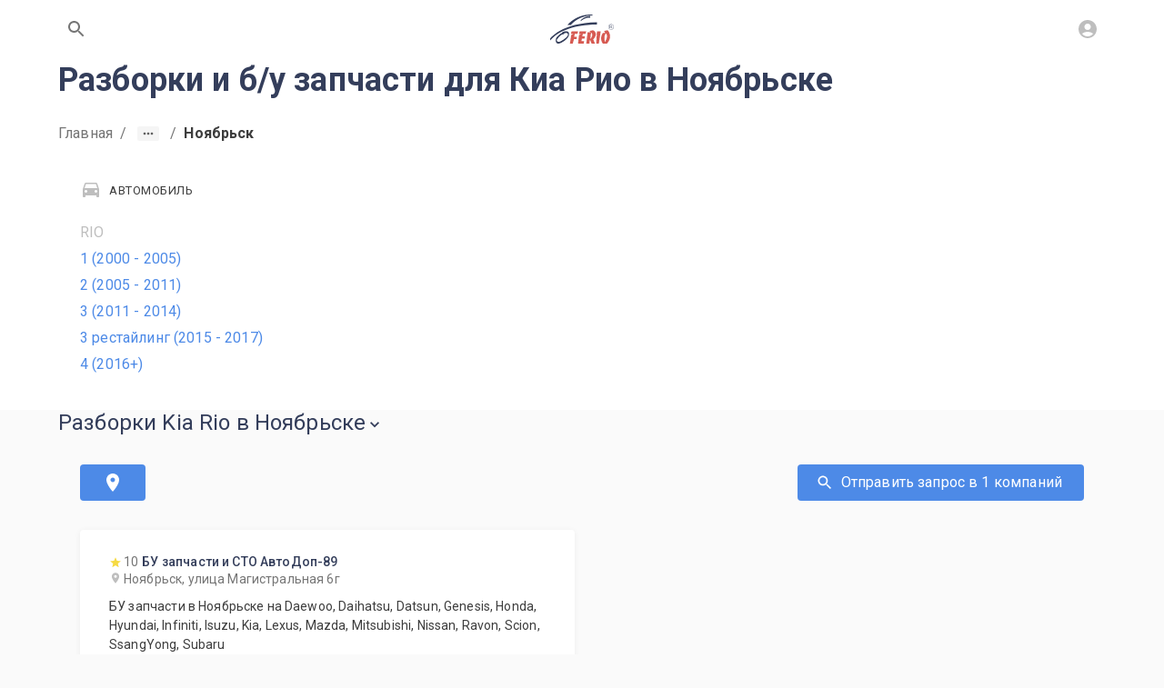

--- FILE ---
content_type: text/html; charset=utf-8
request_url: https://www.ferio.ru/kia/rio/org/razborki/noyabrsk
body_size: 17281
content:
<!DOCTYPE html><html lang="ru" class="roboto_b1ecba65-module__EcALIq__variable"><head><meta charSet="utf-8"/><meta name="viewport" content="width=device-width, initial-scale=1"/><link rel="stylesheet" href="/_next/static/chunks/a0baea3091b25807.css" data-precedence="next"/><link rel="preload" as="script" fetchPriority="low" href="/_next/static/chunks/10d297fea73d76ea.js"/><script src="/_next/static/chunks/e1c1b0588cee8526.js" async=""></script><script src="/_next/static/chunks/f88c56511c8469d9.js" async=""></script><script src="/_next/static/chunks/d962d4691802eb92.js" async=""></script><script src="/_next/static/chunks/c45b11f740d7798c.js" async=""></script><script src="/_next/static/chunks/turbopack-bd8221cb2710708e.js" async=""></script><script src="/_next/static/chunks/42ef895a36fdb28b.js" async=""></script><script src="/_next/static/chunks/41c11a17eb830a4f.js" async=""></script><script src="/_next/static/chunks/c7c294fad64957a2.js" async=""></script><script src="/_next/static/chunks/c6bc0aeeb9474c90.js" async=""></script><script src="/_next/static/chunks/a52dbf019fb1ff40.js" async=""></script><script src="/_next/static/chunks/fb5f5a673f96c8eb.js" async=""></script><script src="/_next/static/chunks/7cceb93fb665e59e.js" async=""></script><script src="/_next/static/chunks/86bf7ed7f884e34d.js" async=""></script><script src="/_next/static/chunks/306f447b08ce6ab0.js" async=""></script><script src="/_next/static/chunks/968c69cc522d35b4.js" async=""></script><script src="/_next/static/chunks/79a8c01e14367692.js" async=""></script><script src="/_next/static/chunks/cd79934bf2aec71f.js" async=""></script><script src="/_next/static/chunks/87d790c3acbcd78b.js" async=""></script><script src="/_next/static/chunks/43ac3775ffdf976d.js" async=""></script><script src="/_next/static/chunks/99742b221e681f78.js" async=""></script><script src="/_next/static/chunks/91c7c4e55d36fb59.js" async=""></script><script src="/_next/static/chunks/c2d121262d70afa6.js" async=""></script><script src="/_next/static/chunks/a38e67b1b30dfd8f.js" async=""></script><script src="/_next/static/chunks/feb0e4575630919f.js" async=""></script><script src="/_next/static/chunks/48a7076bac1d2f2f.js" async=""></script><script src="/_next/static/chunks/5328d793c6641a0f.js" async=""></script><script src="/_next/static/chunks/8b56d8285a9d78be.js" async=""></script><script src="/_next/static/chunks/ea8d4e96510cb755.js" async=""></script><script src="/_next/static/chunks/6fb4322826f5b969.js" async=""></script><script src="/_next/static/chunks/42521ab4d9d0b82f.js" async=""></script><meta name="next-size-adjust" content=""/><meta name="theme-color" content="#ffffff"/><title>Разборка Киа Рио в Ноябрьске: купить б/у запчасти с авторазбора для Kia Rio на портале Ferio.ru</title><meta name="description" content="На портале Ferio.ru представлены разборки Киа Рио в Ноябрьске с большим каталогом б/у запчастей. Все авторазборы Киа Рио являются надежными поставщиками б/у автозапчастей, имеют обширный каталог, достойные цены, и высшее качество деталей для вашего автомобиля!"/><link rel="manifest" href="/site.webmanifest"/><meta name="robots" content="index, follow"/><meta name="locale" content="ru_RU"/><meta name="DC.title" content="Разборка Киа Рио в Ноябрьске: купить б/у запчасти с авторазбора для Kia Rio на портале Ferio.ru"/><meta name="DC.source" content="https://www.ferio.ru/kia/rio/org/razborki/noyabrsk"/><meta name="DC.relation" content="https://www.ferio.ru/kia/rio/org/razborki/noyabrsk"/><meta name="DC.identifier" content="https://www.ferio.ru/kia/rio/org/razborki/noyabrsk"/><meta name="DC.type" content="text"/><meta name="DC.coverage" content="Noyabrsk,Russia"/><meta name="DC.creator" content="ferio.ru"/><meta name="DC.publisher" content="ferio.ru"/><meta name="DC.contributor" content="ferio.ru"/><meta name="DC.rights" content="ferio.ru"/><meta name="DC.format" content="digital"/><meta name="DC.language" content="ru-RU"/><meta name="DC.provenance" content="ferio.ru"/><meta name="DC.rightsHolder" content="ferio.ru"/><meta name="DC.accrualPeriodicity" content="weekly"/><meta name="DC.accrualPolicy" content="Active"/><meta name="geo.region" content="RU-YAN"/><meta name="geo.placename" content="Ноябрьск"/><meta name="geo.position" content="63.17570114,75.41390991"/><meta name="ICBM" content="63.17570114,75.41390991"/><link rel="canonical" href="https://www.ferio.ru/kia/rio/org/razborki/noyabrsk"/><meta property="og:title" content="Разборка Киа Рио в Ноябрьске: купить б/у запчасти с авторазбора для Kia Rio на портале Ferio.ru"/><meta property="og:description" content="На портале Ferio.ru представлены разборки Киа Рио в Ноябрьске с большим каталогом б/у запчастей. Все авторазборы Киа Рио являются надежными поставщиками б/у автозапчастей, имеют обширный каталог, достойные цены, и высшее качество деталей для вашего автомобиля!"/><meta property="og:url" content="https://www.ferio.ru/kia/rio/org/razborki/noyabrsk"/><meta property="og:site_name" content="https://www.ferio.ru"/><meta property="og:locale" content="ru_RU"/><meta property="og:image" content="https://www.ferio.ru/logo.svg"/><meta property="og:type" content="website"/><meta name="twitter:card" content="summary_large_image"/><meta name="twitter:title" content="Разборка Киа Рио в Ноябрьске: купить б/у запчасти с авторазбора для Kia Rio на портале Ferio.ru"/><meta name="twitter:description" content="На портале Ferio.ru представлены разборки Киа Рио в Ноябрьске с большим каталогом б/у запчастей. Все авторазборы Киа Рио являются надежными поставщиками б/у автозапчастей, имеют обширный каталог, достойные цены, и высшее качество деталей для вашего автомобиля!"/><meta name="twitter:image" content="https://www.ferio.ru/logo.svg"/><link rel="icon" href="/favicon/favicon.svg" type="image/svg+xml"/><link rel="icon" href="/favicon/favicon-32x32.png" type="image/png" sizes="32x32"/><link rel="icon" href="/favicon/favicon-16x16.png" type="image/png" sizes="16x16"/><link rel="apple-touch-icon" href="/favicon/apple-touch-icon.png" sizes="180x180"/><link rel="mask-icon" href="/favicon/safari-pinned-tab.svg" color="#C23F30"/><script type="application/ld+json">{"@context":"https://schema.org","@type":"Organization","url":"https://www.ferio.ru","logo":"https://www.ferio.ru/logo.svg"}</script><script src="/_next/static/chunks/a6dad97d9634a72d.js" noModule=""></script><style data-emotion="mui-global qfc94i">html{-webkit-font-smoothing:antialiased;-moz-osx-font-smoothing:grayscale;box-sizing:border-box;-webkit-text-size-adjust:100%;}*,*::before,*::after{box-sizing:inherit;}strong,b{font-weight:700;}body{margin:0;color:#3d3d3d;font-family:var(--font-roboto);font-weight:400;font-size:16px;line-height:21px;letter-spacing:0.15px;background-color:#fafafa;}@media print{body{background-color:#fff;}}body::backdrop{background-color:#fafafa;}html,body{height:100%;}body{height:100%;display:-webkit-box;display:-webkit-flex;display:-ms-flexbox;display:flex;-webkit-flex-direction:column;-ms-flex-direction:column;flex-direction:column;}</style><style data-emotion="mui 1c3h18e rjeypv fk2zn6 awgou1 mei876 1iqp6jm 12t903s q7mezt blypmg g6x1zp 1fbtyjo 1oi7jw6 9wvnva ge0plr 1fi2anp 1l06qcn 51eq8m 1r0bfr4 yb0wu8 1nd5pgh mdp6ly krsyrv fzmiyk exws3a 100qxw3 1f9fle6 s477o4 178yklu 192d3hi 1guwpmc ew4xkj x4wfmz 1xdhyk6 13wylk3 14415vv 1y4l2ud 17iesu2 1k2t0w6 xi606m suzhru 1qw3o5b cveorv 1klpoq2 lscdn3 5138s2 1wtw7l3 0 wfex5l 1hvzyj6 1jrsbtp 1elyjuv 10xvugv 1u4knga 19q2k2f 10cfhkh 1pi7n1c zmhcs7 12qkoyp 16fu3r8 1k6dagr 1eal32a rk4d89 4oqe9z ngasyx 1yxd1ja">.mui-1c3h18e{-webkit-flex:1 0 auto;-ms-flex:1 0 auto;flex:1 0 auto;}.mui-rjeypv{display:-webkit-box;display:-webkit-flex;display:-ms-flexbox;display:flex;-webkit-flex-direction:column;-ms-flex-direction:column;flex-direction:column;width:100%;box-sizing:border-box;-webkit-flex-shrink:0;-ms-flex-negative:0;flex-shrink:0;position:fixed;z-index:1100;top:0;left:auto;right:0;--AppBar-background:#4d8ae7;--AppBar-color:#fff;background-color:var(--AppBar-background);color:var(--AppBar-color);background-color:#fff;color:#757575;box-shadow:none;}@media print{.mui-rjeypv{position:absolute;}}.mui-fk2zn6{background-color:#fff;color:#3d3d3d;-webkit-transition:box-shadow 300ms cubic-bezier(0.4, 0, 0.2, 1) 0ms;transition:box-shadow 300ms cubic-bezier(0.4, 0, 0.2, 1) 0ms;box-shadow:var(--Paper-shadow);background-image:var(--Paper-overlay);display:-webkit-box;display:-webkit-flex;display:-ms-flexbox;display:flex;-webkit-flex-direction:column;-ms-flex-direction:column;flex-direction:column;width:100%;box-sizing:border-box;-webkit-flex-shrink:0;-ms-flex-negative:0;flex-shrink:0;position:fixed;z-index:1100;top:0;left:auto;right:0;--AppBar-background:#4d8ae7;--AppBar-color:#fff;background-color:var(--AppBar-background);color:var(--AppBar-color);background-color:#fff;color:#757575;box-shadow:none;}@media print{.mui-fk2zn6{position:absolute;}}.mui-awgou1{position:relative;display:-webkit-box;display:-webkit-flex;display:-ms-flexbox;display:flex;-webkit-align-items:center;-webkit-box-align:center;-ms-flex-align:center;align-items:center;padding-left:16px;padding-right:16px;min-height:56px;}@media (min-width:600px){.mui-awgou1{padding-left:24px;padding-right:24px;}}@media (min-width:0px){@media (orientation: landscape){.mui-awgou1{min-height:48px;}}}@media (min-width:600px){.mui-awgou1{min-height:64px;}}.mui-mei876{width:100%;margin-left:auto;box-sizing:border-box;margin-right:auto;padding-left:16px;padding-right:16px;display:-webkit-box;display:-webkit-flex;display:-ms-flexbox;display:flex;-webkit-box-pack:justify;-webkit-justify-content:space-between;justify-content:space-between;}@media (min-width:600px){.mui-mei876{padding-left:24px;padding-right:24px;}}@media (min-width:1200px){.mui-mei876{max-width:1200px;}}.mui-1iqp6jm{text-align:center;-webkit-flex:0 0 auto;-ms-flex:0 0 auto;flex:0 0 auto;font-size:1.5rem;padding:8px;border-radius:50%;color:rgba(0, 0, 0, 0.54);-webkit-transition:background-color 150ms cubic-bezier(0.4, 0, 0.2, 1) 0ms;transition:background-color 150ms cubic-bezier(0.4, 0, 0.2, 1) 0ms;--IconButton-hoverBg:rgba(0, 0, 0, 0.04);}.mui-1iqp6jm:hover{background-color:var(--IconButton-hoverBg);}@media (hover: none){.mui-1iqp6jm:hover{background-color:transparent;}}.mui-1iqp6jm.Mui-disabled{background-color:transparent;color:#bebebe;}.mui-1iqp6jm.MuiIconButton-loading{color:transparent;}.mui-12t903s{display:-webkit-inline-box;display:-webkit-inline-flex;display:-ms-inline-flexbox;display:inline-flex;-webkit-align-items:center;-webkit-box-align:center;-ms-flex-align:center;align-items:center;-webkit-box-pack:center;-ms-flex-pack:center;-webkit-justify-content:center;justify-content:center;position:relative;box-sizing:border-box;-webkit-tap-highlight-color:transparent;background-color:transparent;outline:0;border:0;margin:0;border-radius:0;padding:0;cursor:pointer;-webkit-user-select:none;-moz-user-select:none;-ms-user-select:none;user-select:none;vertical-align:middle;-moz-appearance:none;-webkit-appearance:none;-webkit-text-decoration:none;text-decoration:none;color:inherit;text-align:center;-webkit-flex:0 0 auto;-ms-flex:0 0 auto;flex:0 0 auto;font-size:1.5rem;padding:8px;border-radius:50%;color:rgba(0, 0, 0, 0.54);-webkit-transition:background-color 150ms cubic-bezier(0.4, 0, 0.2, 1) 0ms;transition:background-color 150ms cubic-bezier(0.4, 0, 0.2, 1) 0ms;--IconButton-hoverBg:rgba(0, 0, 0, 0.04);}.mui-12t903s::-moz-focus-inner{border-style:none;}.mui-12t903s.Mui-disabled{pointer-events:none;cursor:default;}@media print{.mui-12t903s{-webkit-print-color-adjust:exact;color-adjust:exact;}}.mui-12t903s:hover{background-color:var(--IconButton-hoverBg);}@media (hover: none){.mui-12t903s:hover{background-color:transparent;}}.mui-12t903s.Mui-disabled{background-color:transparent;color:#bebebe;}.mui-12t903s.MuiIconButton-loading{color:transparent;}.mui-q7mezt{-webkit-user-select:none;-moz-user-select:none;-ms-user-select:none;user-select:none;width:1em;height:1em;display:inline-block;-webkit-flex-shrink:0;-ms-flex-negative:0;flex-shrink:0;-webkit-transition:fill 200ms cubic-bezier(0.4, 0, 0.2, 1) 0ms;transition:fill 200ms cubic-bezier(0.4, 0, 0.2, 1) 0ms;fill:currentColor;font-size:1.5rem;}.mui-blypmg{font-family:var(--font-roboto);font-weight:normal;font-size:16px;line-height:24px;text-transform:uppercase;font-style:normal;min-width:64px;padding:6px 16px;border:0;border-radius:4px;-webkit-transition:background-color 250ms cubic-bezier(0.4, 0, 0.2, 1) 0ms,box-shadow 250ms cubic-bezier(0.4, 0, 0.2, 1) 0ms,border-color 250ms cubic-bezier(0.4, 0, 0.2, 1) 0ms,color 250ms cubic-bezier(0.4, 0, 0.2, 1) 0ms;transition:background-color 250ms cubic-bezier(0.4, 0, 0.2, 1) 0ms,box-shadow 250ms cubic-bezier(0.4, 0, 0.2, 1) 0ms,border-color 250ms cubic-bezier(0.4, 0, 0.2, 1) 0ms,color 250ms cubic-bezier(0.4, 0, 0.2, 1) 0ms;padding:6px 8px;color:var(--variant-textColor);background-color:var(--variant-textBg);--variant-textColor:#4d8ae7;--variant-outlinedColor:#4d8ae7;--variant-outlinedBorder:rgba(77, 138, 231, 0.5);--variant-containedColor:#fff;--variant-containedBg:#4d8ae7;-webkit-transition:background-color 250ms cubic-bezier(0.4, 0, 0.2, 1) 0ms,box-shadow 250ms cubic-bezier(0.4, 0, 0.2, 1) 0ms,border-color 250ms cubic-bezier(0.4, 0, 0.2, 1) 0ms;transition:background-color 250ms cubic-bezier(0.4, 0, 0.2, 1) 0ms,box-shadow 250ms cubic-bezier(0.4, 0, 0.2, 1) 0ms,border-color 250ms cubic-bezier(0.4, 0, 0.2, 1) 0ms;box-shadow:none;text-transform:none;padding:8px 24px;}.mui-blypmg:hover{-webkit-text-decoration:none;text-decoration:none;}.mui-blypmg.Mui-disabled{color:#bebebe;}@media (hover: hover){.mui-blypmg:hover{--variant-containedBg:rgb(53, 96, 161);--variant-textBg:rgba(77, 138, 231, 0.04);--variant-outlinedBorder:#4d8ae7;--variant-outlinedBg:rgba(77, 138, 231, 0.04);}}.mui-blypmg.MuiButton-loading{color:transparent;}.mui-blypmg:hover{box-shadow:none;}.mui-blypmg:hover{background:none;color:rgb(112, 161, 235);}.mui-g6x1zp{display:-webkit-inline-box;display:-webkit-inline-flex;display:-ms-inline-flexbox;display:inline-flex;-webkit-align-items:center;-webkit-box-align:center;-ms-flex-align:center;align-items:center;-webkit-box-pack:center;-ms-flex-pack:center;-webkit-justify-content:center;justify-content:center;position:relative;box-sizing:border-box;-webkit-tap-highlight-color:transparent;background-color:transparent;outline:0;border:0;margin:0;border-radius:0;padding:0;cursor:pointer;-webkit-user-select:none;-moz-user-select:none;-ms-user-select:none;user-select:none;vertical-align:middle;-moz-appearance:none;-webkit-appearance:none;-webkit-text-decoration:none;text-decoration:none;color:inherit;font-family:var(--font-roboto);font-weight:normal;font-size:16px;line-height:24px;text-transform:uppercase;font-style:normal;min-width:64px;padding:6px 16px;border:0;border-radius:4px;-webkit-transition:background-color 250ms cubic-bezier(0.4, 0, 0.2, 1) 0ms,box-shadow 250ms cubic-bezier(0.4, 0, 0.2, 1) 0ms,border-color 250ms cubic-bezier(0.4, 0, 0.2, 1) 0ms,color 250ms cubic-bezier(0.4, 0, 0.2, 1) 0ms;transition:background-color 250ms cubic-bezier(0.4, 0, 0.2, 1) 0ms,box-shadow 250ms cubic-bezier(0.4, 0, 0.2, 1) 0ms,border-color 250ms cubic-bezier(0.4, 0, 0.2, 1) 0ms,color 250ms cubic-bezier(0.4, 0, 0.2, 1) 0ms;padding:6px 8px;color:var(--variant-textColor);background-color:var(--variant-textBg);--variant-textColor:#4d8ae7;--variant-outlinedColor:#4d8ae7;--variant-outlinedBorder:rgba(77, 138, 231, 0.5);--variant-containedColor:#fff;--variant-containedBg:#4d8ae7;-webkit-transition:background-color 250ms cubic-bezier(0.4, 0, 0.2, 1) 0ms,box-shadow 250ms cubic-bezier(0.4, 0, 0.2, 1) 0ms,border-color 250ms cubic-bezier(0.4, 0, 0.2, 1) 0ms;transition:background-color 250ms cubic-bezier(0.4, 0, 0.2, 1) 0ms,box-shadow 250ms cubic-bezier(0.4, 0, 0.2, 1) 0ms,border-color 250ms cubic-bezier(0.4, 0, 0.2, 1) 0ms;box-shadow:none;text-transform:none;padding:8px 24px;}.mui-g6x1zp::-moz-focus-inner{border-style:none;}.mui-g6x1zp.Mui-disabled{pointer-events:none;cursor:default;}@media print{.mui-g6x1zp{-webkit-print-color-adjust:exact;color-adjust:exact;}}.mui-g6x1zp:hover{-webkit-text-decoration:none;text-decoration:none;}.mui-g6x1zp.Mui-disabled{color:#bebebe;}@media (hover: hover){.mui-g6x1zp:hover{--variant-containedBg:rgb(53, 96, 161);--variant-textBg:rgba(77, 138, 231, 0.04);--variant-outlinedBorder:#4d8ae7;--variant-outlinedBg:rgba(77, 138, 231, 0.04);}}.mui-g6x1zp.MuiButton-loading{color:transparent;}.mui-g6x1zp:hover{box-shadow:none;}.mui-g6x1zp:hover{background:none;color:rgb(112, 161, 235);}.mui-1fbtyjo{-webkit-user-select:none;-moz-user-select:none;-ms-user-select:none;user-select:none;width:1em;height:1em;display:inline-block;-webkit-flex-shrink:0;-ms-flex-negative:0;flex-shrink:0;-webkit-transition:fill 200ms cubic-bezier(0.4, 0, 0.2, 1) 0ms;transition:fill 200ms cubic-bezier(0.4, 0, 0.2, 1) 0ms;fill:currentColor;font-size:1.5rem;color:#bebebe;}.mui-1oi7jw6{background-color:#fff;padding-bottom:16px;}.mui-9wvnva{width:100%;margin-left:auto;box-sizing:border-box;margin-right:auto;padding-left:16px;padding-right:16px;}@media (min-width:600px){.mui-9wvnva{padding-left:24px;padding-right:24px;}}@media (min-width:1200px){.mui-9wvnva{max-width:1200px;}}.mui-ge0plr{margin:0;font-family:var(--font-roboto);font-weight:700;font-size:36px;line-height:1.3333333333333333;color:#343E5B;margin-bottom:8px;}@media (min-width: 360px) and (max-width: 1280px){.mui-ge0plr{font-size:calc(21px + 15 * (100vw - 360px) / 920);line-height:1.2380952380952381;}}@media (min-width: 1280px){.mui-ge0plr{font-size:36px;line-height:1.3333333333333333;}}@media (max-width: 360px){.mui-ge0plr{font-size:21px;line-height:1.1428571428571428;}}.mui-ge0plr span{color:#4D8AE7;}.mui-ge0plr strong{border-bottom:2px dashed #4D8AE7;}.mui-1fi2anp{padding-top:16px;position:relative;z-index:1;margin-bottom:16px;}.mui-1fi2anp .MuiTypography-body1{font-weight:bold;}.mui-1l06qcn{margin:0;font-family:var(--font-roboto);font-weight:400;font-size:16px;line-height:21px;letter-spacing:0.15px;color:#757575;padding-top:16px;position:relative;z-index:1;margin-bottom:16px;}.mui-1l06qcn .MuiTypography-body1{font-weight:bold;}.mui-51eq8m{display:-webkit-box;display:-webkit-flex;display:-ms-flexbox;display:flex;-webkit-box-flex-wrap:wrap;-webkit-flex-wrap:wrap;-ms-flex-wrap:wrap;flex-wrap:wrap;-webkit-align-items:center;-webkit-box-align:center;-ms-flex-align:center;align-items:center;padding:0;margin:0;list-style:none;}.mui-1r0bfr4{-webkit-text-decoration:none;text-decoration:none;}.mui-yb0wu8{margin:0;font:inherit;line-height:inherit;letter-spacing:inherit;color:#757575;-webkit-text-decoration:none;text-decoration:none;}.mui-1nd5pgh{display:-webkit-box;display:-webkit-flex;display:-ms-flexbox;display:flex;-webkit-user-select:none;-moz-user-select:none;-ms-user-select:none;user-select:none;margin-left:8px;margin-right:8px;}.mui-mdp6ly{display:-webkit-box;display:-webkit-flex;display:-ms-flexbox;display:flex;margin-left:calc(8px * 0.5);margin-right:calc(8px * 0.5);background-color:#f5f5f5;color:#616161;border-radius:2px;}.mui-mdp6ly:hover,.mui-mdp6ly:focus{background-color:#eeeeee;}.mui-mdp6ly:active{box-shadow:none;background-color:rgb(209, 209, 209);}.mui-krsyrv{display:-webkit-inline-box;display:-webkit-inline-flex;display:-ms-inline-flexbox;display:inline-flex;-webkit-align-items:center;-webkit-box-align:center;-ms-flex-align:center;align-items:center;-webkit-box-pack:center;-ms-flex-pack:center;-webkit-justify-content:center;justify-content:center;position:relative;box-sizing:border-box;-webkit-tap-highlight-color:transparent;background-color:transparent;outline:0;border:0;margin:0;border-radius:0;padding:0;cursor:pointer;-webkit-user-select:none;-moz-user-select:none;-ms-user-select:none;user-select:none;vertical-align:middle;-moz-appearance:none;-webkit-appearance:none;-webkit-text-decoration:none;text-decoration:none;color:inherit;display:-webkit-box;display:-webkit-flex;display:-ms-flexbox;display:flex;margin-left:calc(8px * 0.5);margin-right:calc(8px * 0.5);background-color:#f5f5f5;color:#616161;border-radius:2px;}.mui-krsyrv::-moz-focus-inner{border-style:none;}.mui-krsyrv.Mui-disabled{pointer-events:none;cursor:default;}@media print{.mui-krsyrv{-webkit-print-color-adjust:exact;color-adjust:exact;}}.mui-krsyrv:hover,.mui-krsyrv:focus{background-color:#eeeeee;}.mui-krsyrv:active{box-shadow:none;background-color:rgb(209, 209, 209);}.mui-fzmiyk{width:24px;height:16px;}.mui-exws3a{-webkit-user-select:none;-moz-user-select:none;-ms-user-select:none;user-select:none;width:1em;height:1em;display:inline-block;-webkit-flex-shrink:0;-ms-flex-negative:0;flex-shrink:0;-webkit-transition:fill 200ms cubic-bezier(0.4, 0, 0.2, 1) 0ms;transition:fill 200ms cubic-bezier(0.4, 0, 0.2, 1) 0ms;fill:currentColor;font-size:1.5rem;width:24px;height:16px;}.mui-100qxw3{margin:0;font-family:var(--font-roboto);font-weight:400;font-size:16px;line-height:21px;letter-spacing:0.15px;color:#3d3d3d;}.mui-1f9fle6{background:#fff;padding-top:24px;padding-bottom:24px;}.mui-s477o4{margin:0;font-family:var(--font-roboto);font-weight:normal;font-size:13px;line-height:15px;font-style:normal;letter-spacing:0.5px;text-transform:uppercase;display:-webkit-box;display:-webkit-flex;display:-ms-flexbox;display:flex;-webkit-align-items:center;-webkit-box-align:center;-ms-flex-align:center;align-items:center;-webkit-box-flex-wrap:wrap;-webkit-flex-wrap:wrap;-ms-flex-wrap:wrap;flex-wrap:wrap;}.mui-s477o4 svg{margin-right:8px;}.mui-178yklu{margin-top:24px;}.mui-192d3hi{margin:0;font-family:var(--font-roboto);font-weight:400;font-size:16px;line-height:21px;letter-spacing:0.15px;color:#bebebe;text-transform:uppercase;}.mui-1guwpmc{padding-bottom:48px;}.mui-ew4xkj{margin:0;font-family:var(--font-roboto);font-weight:400;font-size:24px;line-height:1.1666666666666667;color:#343E5B;cursor:pointer;display:inline-block;}@media (min-width: 360px) and (max-width: 1280px){.mui-ew4xkj{font-size:calc(20px + 4 * (100vw - 360px) / 920);line-height:1.1583333333333332;}}@media (min-width: 1280px){.mui-ew4xkj{font-size:24px;line-height:1.1666666666666667;}}@media (max-width: 360px){.mui-ew4xkj{font-size:20px;line-height:1.15;}}.mui-ew4xkj span{color:#4D8AE7;}.mui-ew4xkj strong{border-bottom:2px dashed #4D8AE7;}.mui-x4wfmz{-webkit-user-select:none;-moz-user-select:none;-ms-user-select:none;user-select:none;width:1em;height:1em;display:inline-block;-webkit-flex-shrink:0;-ms-flex-negative:0;flex-shrink:0;-webkit-transition:fill 200ms cubic-bezier(0.4, 0, 0.2, 1) 0ms;transition:fill 200ms cubic-bezier(0.4, 0, 0.2, 1) 0ms;fill:currentColor;font-size:1.25rem;vertical-align:middle;}.mui-14415vv{width:100%;margin-left:auto;box-sizing:border-box;margin-right:auto;padding-left:16px;padding-right:16px;margin-bottom:32px;}@media (min-width:600px){.mui-14415vv{padding-left:24px;padding-right:24px;}}@media (min-width:1200px){.mui-14415vv{max-width:1200px;}}.mui-1y4l2ud{text-align:center;margin-top:32px;margin-bottom:32px;display:-webkit-box;display:-webkit-flex;display:-ms-flexbox;display:flex;-webkit-box-pack:justify;-webkit-justify-content:space-between;justify-content:space-between;gap:16px;}.mui-17iesu2{font-family:var(--font-roboto);font-weight:normal;font-size:16px;line-height:24px;text-transform:uppercase;font-style:normal;min-width:64px;padding:6px 16px;border:0;border-radius:4px;-webkit-transition:background-color 250ms cubic-bezier(0.4, 0, 0.2, 1) 0ms,box-shadow 250ms cubic-bezier(0.4, 0, 0.2, 1) 0ms,border-color 250ms cubic-bezier(0.4, 0, 0.2, 1) 0ms,color 250ms cubic-bezier(0.4, 0, 0.2, 1) 0ms;transition:background-color 250ms cubic-bezier(0.4, 0, 0.2, 1) 0ms,box-shadow 250ms cubic-bezier(0.4, 0, 0.2, 1) 0ms,border-color 250ms cubic-bezier(0.4, 0, 0.2, 1) 0ms,color 250ms cubic-bezier(0.4, 0, 0.2, 1) 0ms;color:var(--variant-containedColor);background-color:var(--variant-containedBg);box-shadow:0px 3px 1px -2px rgba(0,0,0,0.2),0px 2px 2px 0px rgba(0,0,0,0.14),0px 1px 5px 0px rgba(0,0,0,0.12);--variant-textColor:#4d8ae7;--variant-outlinedColor:#4d8ae7;--variant-outlinedBorder:rgba(77, 138, 231, 0.5);--variant-containedColor:#fff;--variant-containedBg:#4d8ae7;-webkit-transition:background-color 250ms cubic-bezier(0.4, 0, 0.2, 1) 0ms,box-shadow 250ms cubic-bezier(0.4, 0, 0.2, 1) 0ms,border-color 250ms cubic-bezier(0.4, 0, 0.2, 1) 0ms;transition:background-color 250ms cubic-bezier(0.4, 0, 0.2, 1) 0ms,box-shadow 250ms cubic-bezier(0.4, 0, 0.2, 1) 0ms,border-color 250ms cubic-bezier(0.4, 0, 0.2, 1) 0ms;box-shadow:none;text-transform:none;padding:8px 24px;}.mui-17iesu2:hover{-webkit-text-decoration:none;text-decoration:none;}.mui-17iesu2.Mui-disabled{color:#bebebe;}.mui-17iesu2:hover{box-shadow:0px 2px 4px -1px rgba(0,0,0,0.2),0px 4px 5px 0px rgba(0,0,0,0.14),0px 1px 10px 0px rgba(0,0,0,0.12);}@media (hover: none){.mui-17iesu2:hover{box-shadow:0px 3px 1px -2px rgba(0,0,0,0.2),0px 2px 2px 0px rgba(0,0,0,0.14),0px 1px 5px 0px rgba(0,0,0,0.12);}}.mui-17iesu2:active{box-shadow:0px 5px 5px -3px rgba(0,0,0,0.2),0px 8px 10px 1px rgba(0,0,0,0.14),0px 3px 14px 2px rgba(0,0,0,0.12);}.mui-17iesu2.Mui-focusVisible{box-shadow:0px 3px 5px -1px rgba(0,0,0,0.2),0px 6px 10px 0px rgba(0,0,0,0.14),0px 1px 18px 0px rgba(0,0,0,0.12);}.mui-17iesu2.Mui-disabled{color:#bebebe;box-shadow:none;background-color:#fafafa;}@media (hover: hover){.mui-17iesu2:hover{--variant-containedBg:rgb(53, 96, 161);--variant-textBg:rgba(77, 138, 231, 0.04);--variant-outlinedBorder:#4d8ae7;--variant-outlinedBg:rgba(77, 138, 231, 0.04);}}.mui-17iesu2.MuiButton-loading{color:transparent;}.mui-17iesu2:hover{box-shadow:none;}.mui-17iesu2:hover{background-color:rgb(112, 161, 235);}.mui-1k2t0w6{display:-webkit-inline-box;display:-webkit-inline-flex;display:-ms-inline-flexbox;display:inline-flex;-webkit-align-items:center;-webkit-box-align:center;-ms-flex-align:center;align-items:center;-webkit-box-pack:center;-ms-flex-pack:center;-webkit-justify-content:center;justify-content:center;position:relative;box-sizing:border-box;-webkit-tap-highlight-color:transparent;background-color:transparent;outline:0;border:0;margin:0;border-radius:0;padding:0;cursor:pointer;-webkit-user-select:none;-moz-user-select:none;-ms-user-select:none;user-select:none;vertical-align:middle;-moz-appearance:none;-webkit-appearance:none;-webkit-text-decoration:none;text-decoration:none;color:inherit;font-family:var(--font-roboto);font-weight:normal;font-size:16px;line-height:24px;text-transform:uppercase;font-style:normal;min-width:64px;padding:6px 16px;border:0;border-radius:4px;-webkit-transition:background-color 250ms cubic-bezier(0.4, 0, 0.2, 1) 0ms,box-shadow 250ms cubic-bezier(0.4, 0, 0.2, 1) 0ms,border-color 250ms cubic-bezier(0.4, 0, 0.2, 1) 0ms,color 250ms cubic-bezier(0.4, 0, 0.2, 1) 0ms;transition:background-color 250ms cubic-bezier(0.4, 0, 0.2, 1) 0ms,box-shadow 250ms cubic-bezier(0.4, 0, 0.2, 1) 0ms,border-color 250ms cubic-bezier(0.4, 0, 0.2, 1) 0ms,color 250ms cubic-bezier(0.4, 0, 0.2, 1) 0ms;color:var(--variant-containedColor);background-color:var(--variant-containedBg);box-shadow:0px 3px 1px -2px rgba(0,0,0,0.2),0px 2px 2px 0px rgba(0,0,0,0.14),0px 1px 5px 0px rgba(0,0,0,0.12);--variant-textColor:#4d8ae7;--variant-outlinedColor:#4d8ae7;--variant-outlinedBorder:rgba(77, 138, 231, 0.5);--variant-containedColor:#fff;--variant-containedBg:#4d8ae7;-webkit-transition:background-color 250ms cubic-bezier(0.4, 0, 0.2, 1) 0ms,box-shadow 250ms cubic-bezier(0.4, 0, 0.2, 1) 0ms,border-color 250ms cubic-bezier(0.4, 0, 0.2, 1) 0ms;transition:background-color 250ms cubic-bezier(0.4, 0, 0.2, 1) 0ms,box-shadow 250ms cubic-bezier(0.4, 0, 0.2, 1) 0ms,border-color 250ms cubic-bezier(0.4, 0, 0.2, 1) 0ms;box-shadow:none;text-transform:none;padding:8px 24px;}.mui-1k2t0w6::-moz-focus-inner{border-style:none;}.mui-1k2t0w6.Mui-disabled{pointer-events:none;cursor:default;}@media print{.mui-1k2t0w6{-webkit-print-color-adjust:exact;color-adjust:exact;}}.mui-1k2t0w6:hover{-webkit-text-decoration:none;text-decoration:none;}.mui-1k2t0w6.Mui-disabled{color:#bebebe;}.mui-1k2t0w6:hover{box-shadow:0px 2px 4px -1px rgba(0,0,0,0.2),0px 4px 5px 0px rgba(0,0,0,0.14),0px 1px 10px 0px rgba(0,0,0,0.12);}@media (hover: none){.mui-1k2t0w6:hover{box-shadow:0px 3px 1px -2px rgba(0,0,0,0.2),0px 2px 2px 0px rgba(0,0,0,0.14),0px 1px 5px 0px rgba(0,0,0,0.12);}}.mui-1k2t0w6:active{box-shadow:0px 5px 5px -3px rgba(0,0,0,0.2),0px 8px 10px 1px rgba(0,0,0,0.14),0px 3px 14px 2px rgba(0,0,0,0.12);}.mui-1k2t0w6.Mui-focusVisible{box-shadow:0px 3px 5px -1px rgba(0,0,0,0.2),0px 6px 10px 0px rgba(0,0,0,0.14),0px 1px 18px 0px rgba(0,0,0,0.12);}.mui-1k2t0w6.Mui-disabled{color:#bebebe;box-shadow:none;background-color:#fafafa;}@media (hover: hover){.mui-1k2t0w6:hover{--variant-containedBg:rgb(53, 96, 161);--variant-textBg:rgba(77, 138, 231, 0.04);--variant-outlinedBorder:#4d8ae7;--variant-outlinedBg:rgba(77, 138, 231, 0.04);}}.mui-1k2t0w6.MuiButton-loading{color:transparent;}.mui-1k2t0w6:hover{box-shadow:none;}.mui-1k2t0w6:hover{background-color:rgb(112, 161, 235);}.mui-xi606m{text-align:center;}.mui-suzhru{-webkit-text-decoration:none;text-decoration:none;display:-webkit-inline-box;display:-webkit-inline-flex;display:-ms-inline-flexbox;display:inline-flex;-webkit-align-items:center;-webkit-box-align:center;-ms-flex-align:center;align-items:center;-webkit-box-pack:center;-ms-flex-pack:center;-webkit-justify-content:center;justify-content:center;position:relative;box-sizing:border-box;-webkit-tap-highlight-color:transparent;background-color:transparent;outline:0;border:0;margin:0;border-radius:0;padding:0;cursor:pointer;-webkit-user-select:none;-moz-user-select:none;-ms-user-select:none;user-select:none;vertical-align:middle;-moz-appearance:none;-webkit-appearance:none;-webkit-text-decoration:none;text-decoration:none;color:inherit;font-family:var(--font-roboto);font-weight:normal;font-size:16px;line-height:24px;text-transform:uppercase;font-style:normal;min-width:64px;padding:6px 16px;border:0;border-radius:4px;-webkit-transition:background-color 250ms cubic-bezier(0.4, 0, 0.2, 1) 0ms,box-shadow 250ms cubic-bezier(0.4, 0, 0.2, 1) 0ms,border-color 250ms cubic-bezier(0.4, 0, 0.2, 1) 0ms,color 250ms cubic-bezier(0.4, 0, 0.2, 1) 0ms;transition:background-color 250ms cubic-bezier(0.4, 0, 0.2, 1) 0ms,box-shadow 250ms cubic-bezier(0.4, 0, 0.2, 1) 0ms,border-color 250ms cubic-bezier(0.4, 0, 0.2, 1) 0ms,color 250ms cubic-bezier(0.4, 0, 0.2, 1) 0ms;color:var(--variant-containedColor);background-color:var(--variant-containedBg);box-shadow:0px 3px 1px -2px rgba(0,0,0,0.2),0px 2px 2px 0px rgba(0,0,0,0.14),0px 1px 5px 0px rgba(0,0,0,0.12);--variant-textColor:#4d8ae7;--variant-outlinedColor:#4d8ae7;--variant-outlinedBorder:rgba(77, 138, 231, 0.5);--variant-containedColor:#fff;--variant-containedBg:#4d8ae7;-webkit-transition:background-color 250ms cubic-bezier(0.4, 0, 0.2, 1) 0ms,box-shadow 250ms cubic-bezier(0.4, 0, 0.2, 1) 0ms,border-color 250ms cubic-bezier(0.4, 0, 0.2, 1) 0ms;transition:background-color 250ms cubic-bezier(0.4, 0, 0.2, 1) 0ms,box-shadow 250ms cubic-bezier(0.4, 0, 0.2, 1) 0ms,border-color 250ms cubic-bezier(0.4, 0, 0.2, 1) 0ms;box-shadow:none;text-transform:none;padding:8px 24px;}.mui-suzhru::-moz-focus-inner{border-style:none;}.mui-suzhru.Mui-disabled{pointer-events:none;cursor:default;}@media print{.mui-suzhru{-webkit-print-color-adjust:exact;color-adjust:exact;}}.mui-suzhru:hover{-webkit-text-decoration:none;text-decoration:none;}.mui-suzhru.Mui-disabled{color:#bebebe;}.mui-suzhru:hover{box-shadow:0px 2px 4px -1px rgba(0,0,0,0.2),0px 4px 5px 0px rgba(0,0,0,0.14),0px 1px 10px 0px rgba(0,0,0,0.12);}@media (hover: none){.mui-suzhru:hover{box-shadow:0px 3px 1px -2px rgba(0,0,0,0.2),0px 2px 2px 0px rgba(0,0,0,0.14),0px 1px 5px 0px rgba(0,0,0,0.12);}}.mui-suzhru:active{box-shadow:0px 5px 5px -3px rgba(0,0,0,0.2),0px 8px 10px 1px rgba(0,0,0,0.14),0px 3px 14px 2px rgba(0,0,0,0.12);}.mui-suzhru.Mui-focusVisible{box-shadow:0px 3px 5px -1px rgba(0,0,0,0.2),0px 6px 10px 0px rgba(0,0,0,0.14),0px 1px 18px 0px rgba(0,0,0,0.12);}.mui-suzhru.Mui-disabled{color:#bebebe;box-shadow:none;background-color:#fafafa;}@media (hover: hover){.mui-suzhru:hover{--variant-containedBg:rgb(53, 96, 161);--variant-textBg:rgba(77, 138, 231, 0.04);--variant-outlinedBorder:#4d8ae7;--variant-outlinedBg:rgba(77, 138, 231, 0.04);}}.mui-suzhru.MuiButton-loading{color:transparent;}.mui-suzhru:hover{box-shadow:none;}.mui-suzhru:hover{background-color:rgb(112, 161, 235);}.mui-1qw3o5b{margin:0;font:inherit;line-height:inherit;letter-spacing:inherit;color:#4d8ae7;-webkit-text-decoration:none;text-decoration:none;display:-webkit-inline-box;display:-webkit-inline-flex;display:-ms-inline-flexbox;display:inline-flex;-webkit-align-items:center;-webkit-box-align:center;-ms-flex-align:center;align-items:center;-webkit-box-pack:center;-ms-flex-pack:center;-webkit-justify-content:center;justify-content:center;position:relative;box-sizing:border-box;-webkit-tap-highlight-color:transparent;background-color:transparent;outline:0;border:0;margin:0;border-radius:0;padding:0;cursor:pointer;-webkit-user-select:none;-moz-user-select:none;-ms-user-select:none;user-select:none;vertical-align:middle;-moz-appearance:none;-webkit-appearance:none;-webkit-text-decoration:none;text-decoration:none;color:inherit;font-family:var(--font-roboto);font-weight:normal;font-size:16px;line-height:24px;text-transform:uppercase;font-style:normal;min-width:64px;padding:6px 16px;border:0;border-radius:4px;-webkit-transition:background-color 250ms cubic-bezier(0.4, 0, 0.2, 1) 0ms,box-shadow 250ms cubic-bezier(0.4, 0, 0.2, 1) 0ms,border-color 250ms cubic-bezier(0.4, 0, 0.2, 1) 0ms,color 250ms cubic-bezier(0.4, 0, 0.2, 1) 0ms;transition:background-color 250ms cubic-bezier(0.4, 0, 0.2, 1) 0ms,box-shadow 250ms cubic-bezier(0.4, 0, 0.2, 1) 0ms,border-color 250ms cubic-bezier(0.4, 0, 0.2, 1) 0ms,color 250ms cubic-bezier(0.4, 0, 0.2, 1) 0ms;color:var(--variant-containedColor);background-color:var(--variant-containedBg);box-shadow:0px 3px 1px -2px rgba(0,0,0,0.2),0px 2px 2px 0px rgba(0,0,0,0.14),0px 1px 5px 0px rgba(0,0,0,0.12);--variant-textColor:#4d8ae7;--variant-outlinedColor:#4d8ae7;--variant-outlinedBorder:rgba(77, 138, 231, 0.5);--variant-containedColor:#fff;--variant-containedBg:#4d8ae7;-webkit-transition:background-color 250ms cubic-bezier(0.4, 0, 0.2, 1) 0ms,box-shadow 250ms cubic-bezier(0.4, 0, 0.2, 1) 0ms,border-color 250ms cubic-bezier(0.4, 0, 0.2, 1) 0ms;transition:background-color 250ms cubic-bezier(0.4, 0, 0.2, 1) 0ms,box-shadow 250ms cubic-bezier(0.4, 0, 0.2, 1) 0ms,border-color 250ms cubic-bezier(0.4, 0, 0.2, 1) 0ms;box-shadow:none;text-transform:none;padding:8px 24px;}.mui-1qw3o5b::-moz-focus-inner{border-style:none;}.mui-1qw3o5b.Mui-disabled{pointer-events:none;cursor:default;}@media print{.mui-1qw3o5b{-webkit-print-color-adjust:exact;color-adjust:exact;}}.mui-1qw3o5b:hover{-webkit-text-decoration:none;text-decoration:none;}.mui-1qw3o5b.Mui-disabled{color:#bebebe;}.mui-1qw3o5b:hover{box-shadow:0px 2px 4px -1px rgba(0,0,0,0.2),0px 4px 5px 0px rgba(0,0,0,0.14),0px 1px 10px 0px rgba(0,0,0,0.12);}@media (hover: none){.mui-1qw3o5b:hover{box-shadow:0px 3px 1px -2px rgba(0,0,0,0.2),0px 2px 2px 0px rgba(0,0,0,0.14),0px 1px 5px 0px rgba(0,0,0,0.12);}}.mui-1qw3o5b:active{box-shadow:0px 5px 5px -3px rgba(0,0,0,0.2),0px 8px 10px 1px rgba(0,0,0,0.14),0px 3px 14px 2px rgba(0,0,0,0.12);}.mui-1qw3o5b.Mui-focusVisible{box-shadow:0px 3px 5px -1px rgba(0,0,0,0.2),0px 6px 10px 0px rgba(0,0,0,0.14),0px 1px 18px 0px rgba(0,0,0,0.12);}.mui-1qw3o5b.Mui-disabled{color:#bebebe;box-shadow:none;background-color:#fafafa;}@media (hover: hover){.mui-1qw3o5b:hover{--variant-containedBg:rgb(53, 96, 161);--variant-textBg:rgba(77, 138, 231, 0.04);--variant-outlinedBorder:#4d8ae7;--variant-outlinedBg:rgba(77, 138, 231, 0.04);}}.mui-1qw3o5b.MuiButton-loading{color:transparent;}.mui-1qw3o5b:hover{box-shadow:none;}.mui-1qw3o5b:hover{background-color:rgb(112, 161, 235);}.mui-cveorv{display:inherit;margin-right:8px;margin-left:-4px;}.mui-cveorv>*:nth-of-type(1){font-size:20px;}.mui-1klpoq2{--Grid-columns:12;--Grid-columnSpacing:16px;--Grid-rowSpacing:16px;-webkit-flex-direction:row;-ms-flex-direction:row;flex-direction:row;min-width:0;box-sizing:border-box;display:-webkit-box;display:-webkit-flex;display:-ms-flexbox;display:flex;-webkit-box-flex-wrap:wrap;-webkit-flex-wrap:wrap;-ms-flex-wrap:wrap;flex-wrap:wrap;gap:var(--Grid-rowSpacing) var(--Grid-columnSpacing);}.mui-1klpoq2 >*{--Grid-parent-columns:12;}.mui-1klpoq2 >*{--Grid-parent-columnSpacing:16px;}.mui-1klpoq2 >*{--Grid-parent-rowSpacing:16px;}.mui-lscdn3{-webkit-box-flex:0;-webkit-flex-grow:0;-ms-flex-positive:0;flex-grow:0;-webkit-flex-basis:auto;-ms-flex-preferred-size:auto;flex-basis:auto;width:calc(100% * 12 / var(--Grid-parent-columns) - (var(--Grid-parent-columns) - 12) * (var(--Grid-parent-columnSpacing) / var(--Grid-parent-columns)));min-width:0;box-sizing:border-box;}@media (min-width:600px){.mui-lscdn3{-webkit-box-flex:0;-webkit-flex-grow:0;-ms-flex-positive:0;flex-grow:0;-webkit-flex-basis:auto;-ms-flex-preferred-size:auto;flex-basis:auto;width:calc(100% * 6 / var(--Grid-parent-columns) - (var(--Grid-parent-columns) - 6) * (var(--Grid-parent-columnSpacing) / var(--Grid-parent-columns)));}}.mui-5138s2{padding:24px 32px;}.mui-1wtw7l3{background-color:#fff;color:#3d3d3d;-webkit-transition:box-shadow 300ms cubic-bezier(0.4, 0, 0.2, 1) 0ms;transition:box-shadow 300ms cubic-bezier(0.4, 0, 0.2, 1) 0ms;border-radius:4px;box-shadow:var(--Paper-shadow);background-image:var(--Paper-overlay);box-shadow:0px 1px 6px rgba(0, 0, 0, 0.06);padding:24px 32px;}.mui-wfex5l{margin:0;font:inherit;line-height:inherit;letter-spacing:inherit;color:#4d8ae7;-webkit-text-decoration:none;text-decoration:none;}.mui-1hvzyj6{margin:0;font-family:var(--font-roboto);font-weight:400;font-size:14px;line-height:21px;letter-spacing:0.15px;color:#757575;display:inline;padding-right:4px;line-height:16px;}.mui-1jrsbtp{height:16px;width:16px;vertical-align:bottom;margin-bottom:1px;padding-right:2px;color:#F6DA43;}.mui-1elyjuv{-webkit-user-select:none;-moz-user-select:none;-ms-user-select:none;user-select:none;width:1em;height:1em;display:inline-block;-webkit-flex-shrink:0;-ms-flex-negative:0;flex-shrink:0;-webkit-transition:fill 200ms cubic-bezier(0.4, 0, 0.2, 1) 0ms;transition:fill 200ms cubic-bezier(0.4, 0, 0.2, 1) 0ms;fill:currentColor;font-size:1.5rem;height:16px;width:16px;vertical-align:bottom;margin-bottom:1px;padding-right:2px;color:#F6DA43;}.mui-10xvugv{margin:0;font-family:var(--font-roboto);font-weight:400;font-size:14px;line-height:21px;letter-spacing:0.15px;color:#3d3d3d;display:inline;line-height:16px;font-weight:500;color:#343E5B;}.mui-1u4knga{margin:0;font-family:var(--font-roboto);font-weight:400;font-size:14px;line-height:21px;letter-spacing:0.15px;color:#757575;line-height:16px;}.mui-19q2k2f{height:16px;width:16px;vertical-align:bottom;margin-bottom:1px;padding-right:2px;color:#bebebe;}.mui-10cfhkh{-webkit-user-select:none;-moz-user-select:none;-ms-user-select:none;user-select:none;width:1em;height:1em;display:inline-block;-webkit-flex-shrink:0;-ms-flex-negative:0;flex-shrink:0;-webkit-transition:fill 200ms cubic-bezier(0.4, 0, 0.2, 1) 0ms;transition:fill 200ms cubic-bezier(0.4, 0, 0.2, 1) 0ms;fill:currentColor;font-size:1.5rem;height:16px;width:16px;vertical-align:bottom;margin-bottom:1px;padding-right:2px;color:#bebebe;}.mui-1pi7n1c{display:-webkit-box;-webkit-line-clamp:6;-webkit-box-orient:vertical;overflow:hidden;height:calc(6 * 21px);}.mui-zmhcs7{margin:0;font-family:var(--font-roboto);font-weight:400;font-size:14px;line-height:21px;letter-spacing:0.15px;margin-top:12px;display:-webkit-box;-webkit-line-clamp:6;-webkit-box-orient:vertical;overflow:hidden;height:calc(6 * 21px);}.mui-12qkoyp{margin-top:12px;}.mui-12qkoyp :last-child{margin:0px;border-right:none;}.mui-16fu3r8{display:-webkit-inline-box;display:-webkit-inline-flex;display:-ms-inline-flexbox;display:inline-flex;min-height:34px;margin-right:16px;padding-right:16px;border-right:1px solid #f0f0f0;}.mui-16fu3r8 a{-webkit-text-decoration:none;text-decoration:none;color:#4d8ae7;font-size:15px;}.mui-16fu3r8 .whatsapp{color:#455a64;margin-left:8px;}.mui-1k6dagr{display:-webkit-box;display:-webkit-flex;display:-ms-flexbox;display:flex;-webkit-align-items:center;-webkit-box-align:center;-ms-flex-align:center;align-items:center;display:-webkit-inline-box;display:-webkit-inline-flex;display:-ms-inline-flexbox;display:inline-flex;min-height:34px;margin-right:16px;padding-right:16px;border-right:1px solid #f0f0f0;}.mui-1k6dagr a{-webkit-text-decoration:none;text-decoration:none;color:#4d8ae7;font-size:15px;}.mui-1k6dagr .whatsapp{color:#455a64;margin-left:8px;}.mui-1eal32a{text-align:center;-webkit-flex:0 0 auto;-ms-flex:0 0 auto;flex:0 0 auto;font-size:1.5rem;padding:8px;border-radius:50%;color:rgba(0, 0, 0, 0.54);-webkit-transition:background-color 150ms cubic-bezier(0.4, 0, 0.2, 1) 0ms;transition:background-color 150ms cubic-bezier(0.4, 0, 0.2, 1) 0ms;--IconButton-hoverBg:rgba(0, 0, 0, 0.04);padding:5px;font-size:1.125rem;}.mui-1eal32a:hover{background-color:var(--IconButton-hoverBg);}@media (hover: none){.mui-1eal32a:hover{background-color:transparent;}}.mui-1eal32a.Mui-disabled{background-color:transparent;color:#bebebe;}.mui-1eal32a.MuiIconButton-loading{color:transparent;}.mui-rk4d89{display:-webkit-inline-box;display:-webkit-inline-flex;display:-ms-inline-flexbox;display:inline-flex;-webkit-align-items:center;-webkit-box-align:center;-ms-flex-align:center;align-items:center;-webkit-box-pack:center;-ms-flex-pack:center;-webkit-justify-content:center;justify-content:center;position:relative;box-sizing:border-box;-webkit-tap-highlight-color:transparent;background-color:transparent;outline:0;border:0;margin:0;border-radius:0;padding:0;cursor:pointer;-webkit-user-select:none;-moz-user-select:none;-ms-user-select:none;user-select:none;vertical-align:middle;-moz-appearance:none;-webkit-appearance:none;-webkit-text-decoration:none;text-decoration:none;color:inherit;text-align:center;-webkit-flex:0 0 auto;-ms-flex:0 0 auto;flex:0 0 auto;font-size:1.5rem;padding:8px;border-radius:50%;color:rgba(0, 0, 0, 0.54);-webkit-transition:background-color 150ms cubic-bezier(0.4, 0, 0.2, 1) 0ms;transition:background-color 150ms cubic-bezier(0.4, 0, 0.2, 1) 0ms;--IconButton-hoverBg:rgba(0, 0, 0, 0.04);padding:5px;font-size:1.125rem;}.mui-rk4d89::-moz-focus-inner{border-style:none;}.mui-rk4d89.Mui-disabled{pointer-events:none;cursor:default;}@media print{.mui-rk4d89{-webkit-print-color-adjust:exact;color-adjust:exact;}}.mui-rk4d89:hover{background-color:var(--IconButton-hoverBg);}@media (hover: none){.mui-rk4d89:hover{background-color:transparent;}}.mui-rk4d89.Mui-disabled{background-color:transparent;color:#bebebe;}.mui-rk4d89.MuiIconButton-loading{color:transparent;}.mui-4oqe9z{text-align:center;margin-top:32px;}.mui-ngasyx{-webkit-text-decoration:none;text-decoration:none;display:block;margin-top:8px;}.mui-1yxd1ja{margin:0;font-family:var(--font-roboto);font-weight:400;font-size:16px;line-height:21px;letter-spacing:0.15px;color:#4d8ae7;-webkit-text-decoration:none;text-decoration:none;display:block;margin-top:8px;}</style><script>(window[Symbol.for("ApolloSSRDataTransport")] ??= []).push({"rehydrate":{"_R_1de9av5ubsnpfldb_":{"data":undefined,"loading":false,"networkStatus":7,"dataState":"empty"}},"events":[]})</script></head><body><div hidden=""><!--$--><!--/$--></div><div class="MuiBox-root mui-1c3h18e"><header class="MuiPaper-root MuiPaper-elevation MuiPaper-elevation4 MuiAppBar-root MuiAppBar-colorPrimary MuiAppBar-positionFixed mui-fixed mui-fk2zn6" style="--Paper-shadow:0px 2px 4px -1px rgba(0,0,0,0.2),0px 4px 5px 0px rgba(0,0,0,0.14),0px 1px 10px 0px rgba(0,0,0,0.12)"><div class="MuiToolbar-root MuiToolbar-gutters MuiToolbar-regular mui-awgou1"><div class="MuiContainer-root MuiContainer-maxWidthLg mui-mei876"><button class="MuiButtonBase-root MuiIconButton-root MuiIconButton-sizeMedium mui-12t903s" tabindex="0" type="button" aria-label="Поиск по сайту"><svg class="MuiSvgIcon-root MuiSvgIcon-fontSizeMedium mui-q7mezt" focusable="false" aria-hidden="true" viewBox="0 0 24 24"><path d="M15.5 14h-.79l-.28-.27C15.41 12.59 16 11.11 16 9.5 16 5.91 13.09 3 9.5 3S3 5.91 3 9.5 5.91 16 9.5 16c1.61 0 3.09-.59 4.23-1.57l.27.28v.79l5 4.99L20.49 19zm-6 0C7.01 14 5 11.99 5 9.5S7.01 5 9.5 5 14 7.01 14 9.5 11.99 14 9.5 14"></path></svg></button><button class="MuiButtonBase-root MuiButton-root MuiButton-text MuiButton-textPrimary MuiButton-sizeMedium MuiButton-textSizeMedium MuiButton-colorPrimary MuiButton-root MuiButton-text MuiButton-textPrimary MuiButton-sizeMedium MuiButton-textSizeMedium MuiButton-colorPrimary mui-g6x1zp" tabindex="0" type="button" aria-label="На главную"><svg viewBox="0 0 163.32 74.18" height="32"><path fill="#343E5B" d="M0 66.15v-4.75c0 0 28.75-39.75 120-41.5 0.25 3 0 5.5 0 5.5S37 22.4 0 66.15z"></path><path fill="#343E5B" d="M44.25 26.9c0 0 22.75-29.25 64.5-26.75 0 1 0 2.25 0 2.25s-33.5-2-55.75 24.5C48 26.9 44.25 26.9 44.25 26.9z"></path><path fill="#343E5B" d="M102.83 3.74c0 0-13.69-0.64-24.56 10.81 0.39 2.36 0.39 2.36 0.39 2.36s9.83-10 24.17-9C103 5.74 102.83 3.74 102.83 3.74z"></path><polygon fill="#D75B53" points="58 74.07 50.67 74.07 54 52.07 60.06 49.9 53.14 49.23 54.83 43.03 71.5 43.03 70 49.23 63.17 49.4 61.58 56.57 68.33 56.9 67.83 62.4 61.08 62.73 "></polygon><polygon fill="#D75B53" points="71.5 74.07 74 52.07 80.67 49.73 73.83 49.73 75.58 43.03 92.67 43.03 90.59 49.07 83.83 49.4 82.5 55.4 89.17 55.4 88 61.57 81.33 61.57 80.33 67.57 87.17 67.57 86 74.07 "></polygon><path fill="#D75B53" d="M109.67 39.9c-1.5 0.83-9 2-9 2l3.5 3.5H96l-3.33 28.67h8l0.83-8.67 1.41 0.17 3.26 8.5H115l-4.5-10.67C121.83 51.73 116.67 42.9 109.67 39.9zM102.91 62.73c1.43-10.17 0.76-13.67 2.76-16.67C106.5 47.57 111.98 52.57 102.91 62.73z"></path><polygon fill="#D75B53" points="118.14 74.07 120.11 43.03 129.67 43.03 124.83 74.07 "></polygon><path fill="#D75B53" d="M147.5 39.9l-9.26 2 3.09 5.17c0 0-2.67 0.17-6.17 0 -10.17 14.67 0 27 0 27h10.67C162.33 55.4 147.5 39.9 147.5 39.9zM140.33 70.23c-0.67-5.83-3.33-16.88 3-22.17C144.5 49.73 149.83 55.57 140.33 70.23z"></path><path fill="#343E5B" d="M47.67 46.07c-2.67-6.5-16.17-1.5-16.17-1.5v1.5c-5.32 2.92-9.33 5.83-14.33 11.25s-5 23.09 11.33 14.59C46.33 62.57 50.33 52.57 47.67 46.07zM27.33 68.07c-8.17 4.5-11.67-1.92-10.17-3.83 2.12-2.7 9.67-15 18.67-14.17v-2c0 0 8.3-3.23 9.83 2S35.5 63.57 27.33 68.07z"></path><path fill="#343E5B" d="M156.2 24.42c-3.93 0-7.12 3.19-7.12 7.13s3.19 7.13 7.13 7.13 7.13-3.19 7.13-7.12S160.13 24.42 156.2 24.42zM156.2 38.04c-3.59 0-6.5-2.91-6.5-6.5s2.91-6.5 6.5-6.5 6.5 2.91 6.5 6.5S159.79 38.04 156.2 38.04z"></path><text transform="matrix(1 0 0 1 152.3301 35.4004)" fill="#343E5B" font-family="&#x27;ArialMT&#x27;" font-size="10.71">R</text></svg></button><button class="MuiButtonBase-root MuiIconButton-root MuiIconButton-sizeMedium mui-12t903s" tabindex="0" type="button" title="Вход / Регистрация"><svg class="MuiSvgIcon-root MuiSvgIcon-colorDisabled MuiSvgIcon-fontSizeMedium mui-1fbtyjo" focusable="false" aria-hidden="true" viewBox="0 0 24 24"><path d="M12 2C6.48 2 2 6.48 2 12s4.48 10 10 10 10-4.48 10-10S17.52 2 12 2m0 4c1.93 0 3.5 1.57 3.5 3.5S13.93 13 12 13s-3.5-1.57-3.5-3.5S10.07 6 12 6m0 14c-2.03 0-4.43-.82-6.14-2.88C7.55 15.8 9.68 15 12 15s4.45.8 6.14 2.12C16.43 19.18 14.03 20 12 20"></path></svg></button></div></div></header><div class="MuiToolbar-root MuiToolbar-gutters MuiToolbar-regular mui-awgou1"></div><div class="MuiBox-root mui-1oi7jw6"><div class="MuiContainer-root MuiContainer-maxWidthLg mui-9wvnva"><h1 class="MuiTypography-root MuiTypography-h1 mui-ge0plr">Разборки и б/у запчасти для Киа Рио в Ноябрьске</h1><script type="application/ld+json">{"@context":"https://schema.org","@type":"BreadcrumbList","itemListElement":[{"@type":"ListItem","position":0,"name":"Главная","item":"https:///"},{"@type":"ListItem","position":1,"name":"Kia","item":"https:///kia"},{"@type":"ListItem","position":2,"name":"Rio","item":"https:///kia/rio"},{"@type":"ListItem","position":3,"name":"Разборки","item":"https:///kia/rio/org/razborki"}]}</script><nav class="MuiTypography-root MuiTypography-body1 MuiBreadcrumbs-root mui-1l06qcn"><ol class="MuiBreadcrumbs-ol mui-51eq8m"><li class="MuiBreadcrumbs-li"><a class="MuiTypography-root MuiTypography-inherit MuiLink-root MuiLink-underlineNone mui-yb0wu8" href="/">Главная</a></li><li aria-hidden="true" class="MuiBreadcrumbs-separator mui-1nd5pgh">/</li><li><button class="MuiButtonBase-root mui-krsyrv" tabindex="0" type="button" aria-label="Show path"><svg class="MuiSvgIcon-root MuiSvgIcon-fontSizeMedium mui-exws3a" focusable="false" aria-hidden="true" viewBox="0 0 24 24"><path d="M6 10c-1.1 0-2 .9-2 2s.9 2 2 2 2-.9 2-2-.9-2-2-2zm12 0c-1.1 0-2 .9-2 2s.9 2 2 2 2-.9 2-2-.9-2-2-2zm-6 0c-1.1 0-2 .9-2 2s.9 2 2 2 2-.9 2-2-.9-2-2-2z"></path></svg></button></li><li aria-hidden="true" class="MuiBreadcrumbs-separator mui-1nd5pgh">/</li><li class="MuiBreadcrumbs-li"><p class="MuiTypography-root MuiTypography-body1 mui-100qxw3">Ноябрьск</p></li></ol></nav><div class="MuiBox-root mui-1f9fle6"><div class="MuiContainer-root MuiContainer-maxWidthLg mui-9wvnva"><h5 class="MuiTypography-root MuiTypography-h5 mui-s477o4"><svg class="MuiSvgIcon-root MuiSvgIcon-colorDisabled MuiSvgIcon-fontSizeMedium mui-1fbtyjo" focusable="false" aria-hidden="true" viewBox="0 0 24 24"><path d="M18.92 5.01C18.72 4.42 18.16 4 17.5 4h-11c-.66 0-1.21.42-1.42 1.01L3 11v8c0 .55.45 1 1 1h1c.55 0 1-.45 1-1v-1h12v1c0 .55.45 1 1 1h1c.55 0 1-.45 1-1v-8zM6.5 15c-.83 0-1.5-.67-1.5-1.5S5.67 12 6.5 12s1.5.67 1.5 1.5S7.33 15 6.5 15m11 0c-.83 0-1.5-.67-1.5-1.5s.67-1.5 1.5-1.5 1.5.67 1.5 1.5-.67 1.5-1.5 1.5M5 10l1.5-4.5h11L19 10z"></path></svg>Автомобиль</h5><div class="MuiBox-root mui-178yklu"><p class="MuiTypography-root MuiTypography-body1 mui-192d3hi">Rio</p><a class="MuiTypography-root MuiTypography-body1 MuiLink-root MuiLink-underlineNone mui-1yxd1ja" title="Разборки Киа Рио 1 в Ноябрьск" href="/kia/rio/1/org/razborki/noyabrsk">1 (2000 - 2005)</a><a class="MuiTypography-root MuiTypography-body1 MuiLink-root MuiLink-underlineNone mui-1yxd1ja" title="Разборки Киа Рио 2 в Ноябрьск" href="/kia/rio/2/org/razborki/noyabrsk">2 (2005 - 2011)</a><a class="MuiTypography-root MuiTypography-body1 MuiLink-root MuiLink-underlineNone mui-1yxd1ja" title="Разборки Киа Рио 3 в Ноябрьск" href="/kia/rio/3/org/razborki/noyabrsk">3 (2011 - 2014)</a><a class="MuiTypography-root MuiTypography-body1 MuiLink-root MuiLink-underlineNone mui-1yxd1ja" title="Разборки Киа Рио 3 рестайлинг в Ноябрьск" href="/kia/rio/3r/org/razborki/noyabrsk">3 рестайлинг (2015 - 2017)</a><a class="MuiTypography-root MuiTypography-body1 MuiLink-root MuiLink-underlineNone mui-1yxd1ja" title="Разборки Киа Рио 4 в Ноябрьск" href="/kia/rio/4/org/razborki/noyabrsk">4 (2016+)</a></div></div></div></div></div><div class="MuiBox-root mui-1guwpmc"><div class="MuiContainer-root MuiContainer-maxWidthLg mui-9wvnva"><!--$?--><template id="B:0"></template><!--/$--></div></div></div><!--$!--><template data-dgst="BAILOUT_TO_CLIENT_SIDE_RENDERING"></template><!--/$--><!--$!--><template data-dgst="BAILOUT_TO_CLIENT_SIDE_RENDERING"></template><!--/$--><!--$!--><template data-dgst="BAILOUT_TO_CLIENT_SIDE_RENDERING"></template><!--/$--><!--$!--><template data-dgst="BAILOUT_TO_CLIENT_SIDE_RENDERING"></template><!--/$--><!--$!--><template data-dgst="BAILOUT_TO_CLIENT_SIDE_RENDERING"></template><!--/$--><!--$--><!--/$--><div></div><script>requestAnimationFrame(function(){$RT=performance.now()});</script><script src="/_next/static/chunks/10d297fea73d76ea.js" id="_R_" async=""></script><div hidden id="S:0"><h2 class="MuiTypography-root MuiTypography-h2 mui-ew4xkj">Разборки Kia Rio в Ноябрьске<svg class="MuiSvgIcon-root MuiSvgIcon-fontSizeSmall mui-x4wfmz" focusable="false" aria-hidden="true" viewBox="0 0 24 24"><path d="M7.41 8.59 12 13.17l4.59-4.58L18 10l-6 6-6-6z"></path></svg></h2><div class="MuiContainer-root MuiContainer-maxWidthLg mui-14415vv"><div class="MuiBox-root mui-178yklu"><div class="MuiBox-root mui-1y4l2ud"><button class="MuiButtonBase-root MuiButton-root MuiButton-contained MuiButton-containedPrimary MuiButton-sizeMedium MuiButton-containedSizeMedium MuiButton-colorPrimary MuiButton-root MuiButton-contained MuiButton-containedPrimary MuiButton-sizeMedium MuiButton-containedSizeMedium MuiButton-colorPrimary mui-1k2t0w6" tabindex="0" type="button"><svg class="MuiSvgIcon-root MuiSvgIcon-fontSizeMedium mui-q7mezt" focusable="false" aria-hidden="true" viewBox="0 0 24 24"><path d="M12 2C8.13 2 5 5.13 5 9c0 5.25 7 13 7 13s7-7.75 7-13c0-3.87-3.13-7-7-7m0 9.5c-1.38 0-2.5-1.12-2.5-2.5s1.12-2.5 2.5-2.5 2.5 1.12 2.5 2.5-1.12 2.5-2.5 2.5"></path></svg></button><div class="MuiBox-root mui-xi606m"><a class="MuiTypography-root MuiTypography-inherit MuiLink-root MuiLink-underlineNone MuiButtonBase-root MuiButton-root MuiButton-contained MuiButton-containedPrimary MuiButton-sizeMedium MuiButton-containedSizeMedium MuiButton-colorPrimary MuiButton-root MuiButton-contained MuiButton-containedPrimary MuiButton-sizeMedium MuiButton-containedSizeMedium MuiButton-colorPrimary mui-1qw3o5b" tabindex="0" role="button" href="/find_parts"><span class="MuiButton-icon MuiButton-startIcon MuiButton-iconSizeMedium mui-cveorv"><svg class="MuiSvgIcon-root MuiSvgIcon-fontSizeMedium mui-q7mezt" focusable="false" aria-hidden="true" viewBox="0 0 24 24"><path d="M15.5 14h-.79l-.28-.27C15.41 12.59 16 11.11 16 9.5 16 5.91 13.09 3 9.5 3S3 5.91 3 9.5 5.91 16 9.5 16c1.61 0 3.09-.59 4.23-1.57l.27.28v.79l5 4.99L20.49 19zm-6 0C7.01 14 5 11.99 5 9.5S7.01 5 9.5 5 14 7.01 14 9.5 11.99 14 9.5 14"></path></svg></span>Отправить запрос в 1 компаний</a></div></div><div class="MuiGrid-root MuiGrid-container MuiGrid-direction-xs-row MuiGrid-spacing-xs-2 mui-1klpoq2"><div class="MuiGrid-root MuiGrid-direction-xs-row MuiGrid-grid-sm-6 MuiGrid-grid-xs-12 mui-lscdn3"><div class="MuiPaper-root MuiPaper-elevation MuiPaper-rounded MuiPaper-elevation1 mui-1wtw7l3" style="--Paper-shadow:0px 2px 1px -1px rgba(0,0,0,0.2),0px 1px 1px 0px rgba(0,0,0,0.14),0px 1px 3px 0px rgba(0,0,0,0.12)"><div class="MuiBox-root mui-0"><a class="MuiTypography-root MuiTypography-inherit MuiLink-root MuiLink-underlineNone mui-wfex5l" rel="nofollow" href="/org/avtodop-89_137410"><p class="MuiTypography-root MuiTypography-body2 mui-1hvzyj6"><svg class="MuiSvgIcon-root MuiSvgIcon-fontSizeMedium mui-1elyjuv" focusable="false" aria-hidden="true" viewBox="0 0 24 24"><path d="M12 17.27 18.18 21l-1.64-7.03L22 9.24l-7.19-.61L12 2 9.19 8.63 2 9.24l5.46 4.73L5.82 21z"></path></svg>10</p><p class="MuiTypography-root MuiTypography-body2 mui-10xvugv">БУ запчасти и СТО АвтоДоп-89</p><p class="MuiTypography-root MuiTypography-body2 mui-1u4knga"><svg class="MuiSvgIcon-root MuiSvgIcon-fontSizeMedium mui-10cfhkh" focusable="false" aria-hidden="true" viewBox="0 0 24 24"><path d="M12 2C8.13 2 5 5.13 5 9c0 5.25 7 13 7 13s7-7.75 7-13c0-3.87-3.13-7-7-7m0 9.5c-1.38 0-2.5-1.12-2.5-2.5s1.12-2.5 2.5-2.5 2.5 1.12 2.5 2.5-1.12 2.5-2.5 2.5"></path></svg>Ноябрьск, улица Магистральная 6г</p></a><p class="MuiTypography-root MuiTypography-body2 mui-zmhcs7">
	БУ запчасти в Ноябрьске на Daewoo,  Daihatsu,  Datsun,  Genesis,  Honda,  Hyundai,  Infiniti,  Isuzu,  Kia,  Lexus,  Mazda,  Mitsubishi,  Nissan,  Ravon,  Scion,  SsangYong,  Subaru</p><div class="MuiBox-root mui-12qkoyp"><div class="MuiBox-root mui-1k6dagr"><a href="tel:+79129121090">+7 912 912 10 90</a><a class="MuiButtonBase-root MuiIconButton-root MuiIconButton-sizeSmall whatsapp mui-rk4d89" tabindex="0" href="https://wa.me/79129121090?text=Сообщение%20с%20портала%20Ferio.ru" target="_blank" rel="nofollow"><svg class="MuiSvgIcon-root MuiSvgIcon-fontSizeMedium mui-q7mezt" focusable="false" aria-hidden="true" viewBox="0 0 24 24"><path d="M16.75 13.96c.25.13.41.2.46.3.06.11.04.61-.21 1.18-.2.56-1.24 1.1-1.7 1.12-.46.02-.47.36-2.96-.73-2.49-1.09-3.99-3.75-4.11-3.92-.12-.17-.96-1.38-.92-2.61.05-1.22.69-1.8.95-2.04.24-.26.51-.29.68-.26h.47c.15 0 .36-.06.55.45l.69 1.87c.06.13.1.28.01.44l-.27.41-.39.42c-.12.12-.26.25-.12.5.12.26.62 1.09 1.32 1.78.91.88 1.71 1.17 1.95 1.3.24.14.39.12.54-.04l.81-.94c.19-.25.35-.19.58-.11l1.67.88M12 2a10 10 0 0 1 10 10 10 10 0 0 1-10 10c-1.97 0-3.8-.57-5.35-1.55L2 22l1.55-4.65A9.969 9.969 0 0 1 2 12 10 10 0 0 1 12 2m0 2a8 8 0 0 0-8 8c0 1.72.54 3.31 1.46 4.61L4.5 19.5l2.89-.96A7.95 7.95 0 0 0 12 20a8 8 0 0 0 8-8 8 8 0 0 0-8-8z"></path></svg></a></div></div></div></div></div></div><div class="MuiBox-root mui-4oqe9z"><div class="MuiBox-root mui-xi606m"><a class="MuiTypography-root MuiTypography-inherit MuiLink-root MuiLink-underlineNone MuiButtonBase-root MuiButton-root MuiButton-contained MuiButton-containedPrimary MuiButton-sizeMedium MuiButton-containedSizeMedium MuiButton-colorPrimary MuiButton-root MuiButton-contained MuiButton-containedPrimary MuiButton-sizeMedium MuiButton-containedSizeMedium MuiButton-colorPrimary mui-1qw3o5b" tabindex="0" role="button" href="/find_parts"><span class="MuiButton-icon MuiButton-startIcon MuiButton-iconSizeMedium mui-cveorv"><svg class="MuiSvgIcon-root MuiSvgIcon-fontSizeMedium mui-q7mezt" focusable="false" aria-hidden="true" viewBox="0 0 24 24"><path d="M15.5 14h-.79l-.28-.27C15.41 12.59 16 11.11 16 9.5 16 5.91 13.09 3 9.5 3S3 5.91 3 9.5 5.91 16 9.5 16c1.61 0 3.09-.59 4.23-1.57l.27.28v.79l5 4.99L20.49 19zm-6 0C7.01 14 5 11.99 5 9.5S7.01 5 9.5 5 14 7.01 14 9.5 11.99 14 9.5 14"></path></svg></span>Отправить запрос в 1 компаний</a></div></div></div></div></div><script>$RB=[];$RV=function(a){$RT=performance.now();for(var b=0;b<a.length;b+=2){var c=a[b],e=a[b+1];null!==e.parentNode&&e.parentNode.removeChild(e);var f=c.parentNode;if(f){var g=c.previousSibling,h=0;do{if(c&&8===c.nodeType){var d=c.data;if("/$"===d||"/&"===d)if(0===h)break;else h--;else"$"!==d&&"$?"!==d&&"$~"!==d&&"$!"!==d&&"&"!==d||h++}d=c.nextSibling;f.removeChild(c);c=d}while(c);for(;e.firstChild;)f.insertBefore(e.firstChild,c);g.data="$";g._reactRetry&&requestAnimationFrame(g._reactRetry)}}a.length=0};
$RC=function(a,b){if(b=document.getElementById(b))(a=document.getElementById(a))?(a.previousSibling.data="$~",$RB.push(a,b),2===$RB.length&&("number"!==typeof $RT?requestAnimationFrame($RV.bind(null,$RB)):(a=performance.now(),setTimeout($RV.bind(null,$RB),2300>a&&2E3<a?2300-a:$RT+300-a)))):b.parentNode.removeChild(b)};$RC("B:0","S:0")</script><script>(self.__next_f=self.__next_f||[]).push([0])</script><script>self.__next_f.push([1,"1:\"$Sreact.fragment\"\n3:I[369254,[\"/_next/static/chunks/42ef895a36fdb28b.js\",\"/_next/static/chunks/41c11a17eb830a4f.js\"],\"default\"]\n4:I[843180,[\"/_next/static/chunks/42ef895a36fdb28b.js\",\"/_next/static/chunks/41c11a17eb830a4f.js\"],\"default\"]\n6:I[664008,[\"/_next/static/chunks/42ef895a36fdb28b.js\",\"/_next/static/chunks/41c11a17eb830a4f.js\"],\"OutletBoundary\"]\n7:\"$Sreact.suspense\"\n9:I[664008,[\"/_next/static/chunks/42ef895a36fdb28b.js\",\"/_next/static/chunks/41c11a17eb830a4f.js\"],\"ViewportBoundary\"]\nb:I[664008,[\"/_next/static/chunks/42ef895a36fdb28b.js\",\"/_next/static/chunks/41c11a17eb830a4f.js\"],\"MetadataBoundary\"]\nd:I[91731,[\"/_next/static/chunks/42ef895a36fdb28b.js\",\"/_next/static/chunks/41c11a17eb830a4f.js\"],\"default\"]\n:HL[\"/_next/static/chunks/a0baea3091b25807.css\",\"style\"]\n:HL[\"/_next/static/media/62d4b50592542c9f-s.p.682c4823.woff2\",\"font\",{\"crossOrigin\":\"\",\"type\":\"font/woff2\"}]\n:HL[\"/_next/static/media/ce62453a442c7f35-s.p.a9507876.woff2\",\"font\",{\"crossOrigin\":\"\",\"type\":\"font/woff2\"}]\n"])</script><script>self.__next_f.push([1,"0:{\"P\":null,\"b\":\"XWJi--h7qXUdHftYsVG_o\",\"c\":[\"\",\"kia\",\"rio\",\"org\",\"razborki\",\"noyabrsk\"],\"q\":\"\",\"i\":false,\"f\":[[[\"\",{\"children\":[[\"brandSlug\",\"kia\",\"d\"],{\"children\":[[\"modelSlug\",\"rio\",\"d\"],{\"children\":[\"org\",{\"children\":[[\"slugs\",\"razborki/noyabrsk\",\"c\"],{\"children\":[\"__PAGE__\",{}]}]}]}]}]},\"$undefined\",\"$undefined\",true],[[\"$\",\"$1\",\"c\",{\"children\":[[[\"$\",\"link\",\"0\",{\"rel\":\"stylesheet\",\"href\":\"/_next/static/chunks/a0baea3091b25807.css\",\"precedence\":\"next\",\"crossOrigin\":\"$undefined\",\"nonce\":\"$undefined\"}],[\"$\",\"script\",\"script-0\",{\"src\":\"/_next/static/chunks/c7c294fad64957a2.js\",\"async\":true,\"nonce\":\"$undefined\"}],[\"$\",\"script\",\"script-1\",{\"src\":\"/_next/static/chunks/c6bc0aeeb9474c90.js\",\"async\":true,\"nonce\":\"$undefined\"}],[\"$\",\"script\",\"script-2\",{\"src\":\"/_next/static/chunks/a52dbf019fb1ff40.js\",\"async\":true,\"nonce\":\"$undefined\"}],[\"$\",\"script\",\"script-3\",{\"src\":\"/_next/static/chunks/fb5f5a673f96c8eb.js\",\"async\":true,\"nonce\":\"$undefined\"}],[\"$\",\"script\",\"script-4\",{\"src\":\"/_next/static/chunks/7cceb93fb665e59e.js\",\"async\":true,\"nonce\":\"$undefined\"}],[\"$\",\"script\",\"script-5\",{\"src\":\"/_next/static/chunks/86bf7ed7f884e34d.js\",\"async\":true,\"nonce\":\"$undefined\"}]],\"$L2\"]}],{\"children\":[[\"$\",\"$1\",\"c\",{\"children\":[null,[\"$\",\"$L3\",null,{\"parallelRouterKey\":\"children\",\"error\":\"$undefined\",\"errorStyles\":\"$undefined\",\"errorScripts\":\"$undefined\",\"template\":[\"$\",\"$L4\",null,{}],\"templateStyles\":\"$undefined\",\"templateScripts\":\"$undefined\",\"notFound\":\"$undefined\",\"forbidden\":\"$undefined\",\"unauthorized\":\"$undefined\"}]]}],{\"children\":[[\"$\",\"$1\",\"c\",{\"children\":[null,[\"$\",\"$L3\",null,{\"parallelRouterKey\":\"children\",\"error\":\"$undefined\",\"errorStyles\":\"$undefined\",\"errorScripts\":\"$undefined\",\"template\":[\"$\",\"$L4\",null,{}],\"templateStyles\":\"$undefined\",\"templateScripts\":\"$undefined\",\"notFound\":\"$undefined\",\"forbidden\":\"$undefined\",\"unauthorized\":\"$undefined\"}]]}],{\"children\":[[\"$\",\"$1\",\"c\",{\"children\":[null,[\"$\",\"$L3\",null,{\"parallelRouterKey\":\"children\",\"error\":\"$undefined\",\"errorStyles\":\"$undefined\",\"errorScripts\":\"$undefined\",\"template\":[\"$\",\"$L4\",null,{}],\"templateStyles\":\"$undefined\",\"templateScripts\":\"$undefined\",\"notFound\":\"$undefined\",\"forbidden\":\"$undefined\",\"unauthorized\":\"$undefined\"}]]}],{\"children\":[[\"$\",\"$1\",\"c\",{\"children\":[null,[\"$\",\"$L3\",null,{\"parallelRouterKey\":\"children\",\"error\":\"$undefined\",\"errorStyles\":\"$undefined\",\"errorScripts\":\"$undefined\",\"template\":[\"$\",\"$L4\",null,{}],\"templateStyles\":\"$undefined\",\"templateScripts\":\"$undefined\",\"notFound\":\"$undefined\",\"forbidden\":\"$undefined\",\"unauthorized\":\"$undefined\"}]]}],{\"children\":[[\"$\",\"$1\",\"c\",{\"children\":[\"$L5\",[[\"$\",\"script\",\"script-0\",{\"src\":\"/_next/static/chunks/cd79934bf2aec71f.js\",\"async\":true,\"nonce\":\"$undefined\"}],[\"$\",\"script\",\"script-1\",{\"src\":\"/_next/static/chunks/79a8c01e14367692.js\",\"async\":true,\"nonce\":\"$undefined\"}],[\"$\",\"script\",\"script-2\",{\"src\":\"/_next/static/chunks/87d790c3acbcd78b.js\",\"async\":true,\"nonce\":\"$undefined\"}],[\"$\",\"script\",\"script-3\",{\"src\":\"/_next/static/chunks/43ac3775ffdf976d.js\",\"async\":true,\"nonce\":\"$undefined\"}],[\"$\",\"script\",\"script-4\",{\"src\":\"/_next/static/chunks/99742b221e681f78.js\",\"async\":true,\"nonce\":\"$undefined\"}],[\"$\",\"script\",\"script-5\",{\"src\":\"/_next/static/chunks/91c7c4e55d36fb59.js\",\"async\":true,\"nonce\":\"$undefined\"}],[\"$\",\"script\",\"script-6\",{\"src\":\"/_next/static/chunks/c2d121262d70afa6.js\",\"async\":true,\"nonce\":\"$undefined\"}],[\"$\",\"script\",\"script-7\",{\"src\":\"/_next/static/chunks/a38e67b1b30dfd8f.js\",\"async\":true,\"nonce\":\"$undefined\"}],[\"$\",\"script\",\"script-8\",{\"src\":\"/_next/static/chunks/feb0e4575630919f.js\",\"async\":true,\"nonce\":\"$undefined\"}],[\"$\",\"script\",\"script-9\",{\"src\":\"/_next/static/chunks/48a7076bac1d2f2f.js\",\"async\":true,\"nonce\":\"$undefined\"}],[\"$\",\"script\",\"script-10\",{\"src\":\"/_next/static/chunks/5328d793c6641a0f.js\",\"async\":true,\"nonce\":\"$undefined\"}]],[\"$\",\"$L6\",null,{\"children\":[\"$\",\"$7\",null,{\"name\":\"Next.MetadataOutlet\",\"children\":\"$@8\"}]}]]}],{},null,false,false]},null,false,false]},null,false,false]},null,false,false]},null,false,false]},null,false,false],[\"$\",\"$1\",\"h\",{\"children\":[null,[\"$\",\"$L9\",null,{\"children\":\"$La\"}],[\"$\",\"div\",null,{\"hidden\":true,\"children\":[\"$\",\"$Lb\",null,{\"children\":[\"$\",\"$7\",null,{\"name\":\"Next.Metadata\",\"children\":\"$Lc\"}]}]}],[\"$\",\"meta\",null,{\"name\":\"next-size-adjust\",\"content\":\"\"}]]}],false]],\"m\":\"$undefined\",\"G\":[\"$d\",[]],\"S\":false}\n"])</script><script>self.__next_f.push([1,"a:[[\"$\",\"meta\",\"0\",{\"charSet\":\"utf-8\"}],[\"$\",\"meta\",\"1\",{\"name\":\"viewport\",\"content\":\"width=device-width, initial-scale=1\"}],[\"$\",\"meta\",\"2\",{\"name\":\"theme-color\",\"content\":\"#ffffff\"}]]\n"])</script><script>self.__next_f.push([1,"e:I[552821,[\"/_next/static/chunks/c7c294fad64957a2.js\",\"/_next/static/chunks/c6bc0aeeb9474c90.js\",\"/_next/static/chunks/a52dbf019fb1ff40.js\",\"/_next/static/chunks/fb5f5a673f96c8eb.js\",\"/_next/static/chunks/7cceb93fb665e59e.js\",\"/_next/static/chunks/86bf7ed7f884e34d.js\"],\"SessionProvider\"]\nf:I[215513,[\"/_next/static/chunks/c7c294fad64957a2.js\",\"/_next/static/chunks/c6bc0aeeb9474c90.js\",\"/_next/static/chunks/a52dbf019fb1ff40.js\",\"/_next/static/chunks/fb5f5a673f96c8eb.js\",\"/_next/static/chunks/7cceb93fb665e59e.js\",\"/_next/static/chunks/86bf7ed7f884e34d.js\"],\"ApolloWrapper\"]\n10:I[991473,[\"/_next/static/chunks/c7c294fad64957a2.js\",\"/_next/static/chunks/c6bc0aeeb9474c90.js\",\"/_next/static/chunks/a52dbf019fb1ff40.js\",\"/_next/static/chunks/fb5f5a673f96c8eb.js\",\"/_next/static/chunks/7cceb93fb665e59e.js\",\"/_next/static/chunks/86bf7ed7f884e34d.js\"],\"default\"]\n11:I[760542,[\"/_next/static/chunks/c7c294fad64957a2.js\",\"/_next/static/chunks/c6bc0aeeb9474c90.js\",\"/_next/static/chunks/a52dbf019fb1ff40.js\",\"/_next/static/chunks/fb5f5a673f96c8eb.js\",\"/_next/static/chunks/7cceb93fb665e59e.js\",\"/_next/static/chunks/86bf7ed7f884e34d.js\",\"/_next/static/chunks/306f447b08ce6ab0.js\",\"/_next/static/chunks/968c69cc522d35b4.js\",\"/_next/static/chunks/79a8c01e14367692.js\"],\"default\"]\n13:I[538268,[\"/_next/static/chunks/c7c294fad64957a2.js\",\"/_next/static/chunks/c6bc0aeeb9474c90.js\",\"/_next/static/chunks/a52dbf019fb1ff40.js\",\"/_next/static/chunks/fb5f5a673f96c8eb.js\",\"/_next/static/chunks/7cceb93fb665e59e.js\",\"/_next/static/chunks/86bf7ed7f884e34d.js\"],\"default\"]\n2:[\"$\",\"html\",null,{\"lang\":\"ru\",\"className\":\"roboto_b1ecba65-module__EcALIq__variable\",\"children\":[[\"$\",\"head\",null,{\"children\":[\"$\",\"script\",null,{\"type\":\"application/ld+json\",\"dangerouslySetInnerHTML\":{\"__html\":\"{\\\"@context\\\":\\\"https://schema.org\\\",\\\"@type\\\":\\\"Organization\\\",\\\"url\\\":\\\"https://www.ferio.ru\\\",\\\"logo\\\":\\\"https://www.ferio.ru/logo.svg\\\"}\"}}]}],[\"$\",\"body\",null,{\"children\":[[\"$\",\"$Le\",null,{\"children\":[\"$\",\"$Lf\",null,{\"graphqlUri\":\"https://gate.ferio.ru/apiv2/graphql\",\"jwt\":\"$undefined\",\"children\":[\"$\",\"$L10\",null,{\"children\":[\"$\",\"$L3\",null,{\"parallelRouterKey\":\"children\",\"error\":\"$11\",\"errorStyles\":[],\"errorScripts\":[[\"$\",\"script\",\"script-0\",{\"src\":\"/_next/static/chunks/306f447b08ce6ab0.js\",\"async\":true}],[\"$\",\"script\",\"script-1\",{\"src\":\"/_next/static/chunks/968c69cc522d35b4.js\",\"async\":true}],[\"$\",\"script\",\"script-2\",{\"src\":\"/_next/static/chunks/79a8c01e14367692.js\",\"async\":true}]],\"template\":[\"$\",\"$L4\",null,{}],\"templateStyles\":\"$undefined\",\"templateScripts\":\"$undefined\",\"notFound\":[\"$L12\",[]],\"forbidden\":\"$undefined\",\"unauthorized\":\"$undefined\"}]}]}]}],[\"$\",\"$L13\",null,{}]]}]]}]\n"])</script><script>self.__next_f.push([1,"14:I[598758,[\"/_next/static/chunks/c7c294fad64957a2.js\",\"/_next/static/chunks/c6bc0aeeb9474c90.js\",\"/_next/static/chunks/a52dbf019fb1ff40.js\",\"/_next/static/chunks/fb5f5a673f96c8eb.js\",\"/_next/static/chunks/7cceb93fb665e59e.js\",\"/_next/static/chunks/86bf7ed7f884e34d.js\",\"/_next/static/chunks/cd79934bf2aec71f.js\",\"/_next/static/chunks/79a8c01e14367692.js\",\"/_next/static/chunks/87d790c3acbcd78b.js\",\"/_next/static/chunks/43ac3775ffdf976d.js\",\"/_next/static/chunks/99742b221e681f78.js\",\"/_next/static/chunks/91c7c4e55d36fb59.js\",\"/_next/static/chunks/c2d121262d70afa6.js\",\"/_next/static/chunks/a38e67b1b30dfd8f.js\",\"/_next/static/chunks/feb0e4575630919f.js\",\"/_next/static/chunks/48a7076bac1d2f2f.js\",\"/_next/static/chunks/5328d793c6641a0f.js\"],\"default\"]\n15:I[673129,[\"/_next/static/chunks/c7c294fad64957a2.js\",\"/_next/static/chunks/c6bc0aeeb9474c90.js\",\"/_next/static/chunks/a52dbf019fb1ff40.js\",\"/_next/static/chunks/fb5f5a673f96c8eb.js\",\"/_next/static/chunks/7cceb93fb665e59e.js\",\"/_next/static/chunks/86bf7ed7f884e34d.js\",\"/_next/static/chunks/8b56d8285a9d78be.js\",\"/_next/static/chunks/ea8d4e96510cb755.js\",\"/_next/static/chunks/79a8c01e14367692.js\",\"/_next/static/chunks/c2d121262d70afa6.js\",\"/_next/static/chunks/99742b221e681f78.js\",\"/_next/static/chunks/87d790c3acbcd78b.js\",\"/_next/static/chunks/5328d793c6641a0f.js\",\"/_next/static/chunks/6fb4322826f5b969.js\",\"/_next/static/chunks/43ac3775ffdf976d.js\",\"/_next/static/chunks/feb0e4575630919f.js\",\"/_next/static/chunks/91c7c4e55d36fb59.js\",\"/_next/static/chunks/a38e67b1b30dfd8f.js\",\"/_next/static/chunks/42521ab4d9d0b82f.js\"],\"default\"]\n12:[\"$\",\"$L14\",null,{\"frontContent\":{\"h1\":\"Данная страница не найдена\",\"epigraph\":\"Если Вы ищете запчасти, то заявка на запчасти поможет вам в этом\",\"content\":\"Или начните навигацию с [главной страницы сайта](https://www.ferio.ru)\",\"contentType\":\"markdown\"},\"afterEpigraph\":[\"$\",\"$7\",null,{\"children\":[\"$\",\"$L15\",null,{}]}]}]\n"])</script><script>self.__next_f.push([1,"16:I[471602,[\"/_next/static/chunks/c7c294fad64957a2.js\",\"/_next/static/chunks/c6bc0aeeb9474c90.js\",\"/_next/static/chunks/a52dbf019fb1ff40.js\",\"/_next/static/chunks/fb5f5a673f96c8eb.js\",\"/_next/static/chunks/7cceb93fb665e59e.js\",\"/_next/static/chunks/86bf7ed7f884e34d.js\",\"/_next/static/chunks/cd79934bf2aec71f.js\",\"/_next/static/chunks/79a8c01e14367692.js\",\"/_next/static/chunks/87d790c3acbcd78b.js\",\"/_next/static/chunks/43ac3775ffdf976d.js\",\"/_next/static/chunks/99742b221e681f78.js\",\"/_next/static/chunks/91c7c4e55d36fb59.js\",\"/_next/static/chunks/c2d121262d70afa6.js\",\"/_next/static/chunks/a38e67b1b30dfd8f.js\",\"/_next/static/chunks/feb0e4575630919f.js\",\"/_next/static/chunks/48a7076bac1d2f2f.js\",\"/_next/static/chunks/5328d793c6641a0f.js\"],\"default\"]\n17:I[487042,[\"/_next/static/chunks/c7c294fad64957a2.js\",\"/_next/static/chunks/c6bc0aeeb9474c90.js\",\"/_next/static/chunks/a52dbf019fb1ff40.js\",\"/_next/static/chunks/fb5f5a673f96c8eb.js\",\"/_next/static/chunks/7cceb93fb665e59e.js\",\"/_next/static/chunks/86bf7ed7f884e34d.js\",\"/_next/static/chunks/cd79934bf2aec71f.js\",\"/_next/static/chunks/79a8c01e14367692.js\",\"/_next/static/chunks/87d790c3acbcd78b.js\",\"/_next/static/chunks/43ac3775ffdf976d.js\",\"/_next/static/chunks/99742b221e681f78.js\",\"/_next/static/chunks/91c7c4e55d36fb59.js\",\"/_next/static/chunks/c2d121262d70afa6.js\",\"/_next/static/chunks/a38e67b1b30dfd8f.js\",\"/_next/static/chunks/feb0e4575630919f.js\",\"/_next/static/chunks/48a7076bac1d2f2f.js\",\"/_next/static/chunks/5328d793c6641a0f.js\"],\"default\"]\n5:[\"$\",\"$L14\",null,{\"frontContent\":{\"route\":\"model_service\",\"entitys\":\"App\\\\Entity\\\\City:2128;App\\\\Entity\\\\Model:550;App\\\\Entity\\\\Service:2\",\"h1\":\"Разборки и б/у запчасти для Киа Рио в Ноябрьске\"},\"data\":{\"service\":{\"__typename\":\"Service\",\"id\":\"/apiv2/services/2\",\"_id\":2,\"name\":\"Разборки\",\"isCarDepend\":true,\"isPartDepend\":false,\"url\":\"razborki\"},\"model\":{\"__typename\":\"Model\",\"_id\":550,\"id\":\"/apiv2/models/550\",\"nameEng\":\"Rio\",\"nameRus\":\"Рио\",\"url\":\"rio\",\"isGenNav\":true,\"isYearNav\":true,\"generationNavType\":\"gen_year\",\"brand\":{\"__typename\":\"Brand\",\"nameEng\":\"Kia\",\"nameRus\":\"Киа\",\"id\":\"/apiv2/brands/24\",\"_id\":24,\"url\":\"kia\"}},\"city\":{\"__typename\":\"City\",\"_id\":2128,\"id\":\"/apiv2/cities/2128\",\"name\":\"Ноябрьск\",\"domain\":\"noyabrsk\",\"prepositional\":\"Ноябрьске\",\"genitive\":\"Ноябрьска\",\"nameEng\":\"Noyabrsk\",\"lat\":63.17570114,\"lng\":75.41390991,\"mapZoom\":12,\"isBigCity\":false,\"area\":{\"__typename\":\"Area\",\"iso3166\":\"RU-YAN\"}}},\"beforeEpigraph\":[\"$\",\"$L16\",null,{\"children\":[[\"$\",\"$L17\",null,{\"model\":\"$5:props:data:model\"}],\"$L18\"]}],\"beforeContent\":[\"$\",\"$7\",null,{\"children\":\"$L19\"}]}]\n8:null\n"])</script><script>self.__next_f.push([1,"c:[[\"$\",\"title\",\"0\",{\"children\":\"Разборка Киа Рио в Ноябрьске: купить б/у запчасти с авторазбора для Kia Rio на портале Ferio.ru\"}],[\"$\",\"meta\",\"1\",{\"name\":\"description\",\"content\":\"На портале Ferio.ru представлены разборки Киа Рио в Ноябрьске с большим каталогом б/у запчастей. Все авторазборы Киа Рио являются надежными поставщиками б/у автозапчастей, имеют обширный каталог, достойные цены, и высшее качество деталей для вашего автомобиля!\"}],[\"$\",\"link\",\"2\",{\"rel\":\"manifest\",\"href\":\"/site.webmanifest\",\"crossOrigin\":\"$undefined\"}],[\"$\",\"meta\",\"3\",{\"name\":\"robots\",\"content\":\"index, follow\"}],[\"$\",\"meta\",\"4\",{\"name\":\"locale\",\"content\":\"ru_RU\"}],[\"$\",\"meta\",\"5\",{\"name\":\"DC.title\",\"content\":\"Разборка Киа Рио в Ноябрьске: купить б/у запчасти с авторазбора для Kia Rio на портале Ferio.ru\"}],[\"$\",\"meta\",\"6\",{\"name\":\"DC.source\",\"content\":\"https://www.ferio.ru/kia/rio/org/razborki/noyabrsk\"}],[\"$\",\"meta\",\"7\",{\"name\":\"DC.relation\",\"content\":\"https://www.ferio.ru/kia/rio/org/razborki/noyabrsk\"}],[\"$\",\"meta\",\"8\",{\"name\":\"DC.identifier\",\"content\":\"https://www.ferio.ru/kia/rio/org/razborki/noyabrsk\"}],[\"$\",\"meta\",\"9\",{\"name\":\"DC.type\",\"content\":\"text\"}],[\"$\",\"meta\",\"10\",{\"name\":\"DC.coverage\",\"content\":\"Noyabrsk,Russia\"}],[\"$\",\"meta\",\"11\",{\"name\":\"DC.creator\",\"content\":\"ferio.ru\"}],[\"$\",\"meta\",\"12\",{\"name\":\"DC.publisher\",\"content\":\"ferio.ru\"}],[\"$\",\"meta\",\"13\",{\"name\":\"DC.contributor\",\"content\":\"ferio.ru\"}],[\"$\",\"meta\",\"14\",{\"name\":\"DC.rights\",\"content\":\"ferio.ru\"}],[\"$\",\"meta\",\"15\",{\"name\":\"DC.format\",\"content\":\"digital\"}],[\"$\",\"meta\",\"16\",{\"name\":\"DC.language\",\"content\":\"ru-RU\"}],[\"$\",\"meta\",\"17\",{\"name\":\"DC.provenance\",\"content\":\"ferio.ru\"}],[\"$\",\"meta\",\"18\",{\"name\":\"DC.rightsHolder\",\"content\":\"ferio.ru\"}],[\"$\",\"meta\",\"19\",{\"name\":\"DC.accrualPeriodicity\",\"content\":\"weekly\"}],[\"$\",\"meta\",\"20\",{\"name\":\"DC.accrualPolicy\",\"content\":\"Active\"}],[\"$\",\"meta\",\"21\",{\"name\":\"geo.region\",\"content\":\"RU-YAN\"}],[\"$\",\"meta\",\"22\",{\"name\":\"geo.placename\",\"content\":\"Ноябрьск\"}],[\"$\",\"meta\",\"23\",{\"name\":\"geo.position\",\"content\":\"63.17570114,75.41390991\"}],[\"$\",\"meta\",\"24\",{\"name\":\"ICBM\",\"content\":\"63.17570114,75.41390991\"}],[\"$\",\"link\",\"25\",{\"rel\":\"canonical\",\"href\":\"https://www.ferio.ru/kia/rio/org/razborki/noyabrsk\"}],[\"$\",\"meta\",\"26\",{\"property\":\"og:title\",\"content\":\"Разборка Киа Рио в Ноябрьске: купить б/у запчасти с авторазбора для Kia Rio на портале Ferio.ru\"}],[\"$\",\"meta\",\"27\",{\"property\":\"og:description\",\"content\":\"На портале Ferio.ru представлены разборки Киа Рио в Ноябрьске с большим каталогом б/у запчастей. Все авторазборы Киа Рио являются надежными поставщиками б/у автозапчастей, имеют обширный каталог, достойные цены, и высшее качество деталей для вашего автомобиля!\"}],[\"$\",\"meta\",\"28\",{\"property\":\"og:url\",\"content\":\"https://www.ferio.ru/kia/rio/org/razborki/noyabrsk\"}],[\"$\",\"meta\",\"29\",{\"property\":\"og:site_name\",\"content\":\"https://www.ferio.ru\"}],[\"$\",\"meta\",\"30\",{\"property\":\"og:locale\",\"content\":\"ru_RU\"}],[\"$\",\"meta\",\"31\",{\"property\":\"og:image\",\"content\":\"https://www.ferio.ru/logo.svg\"}],[\"$\",\"meta\",\"32\",{\"property\":\"og:type\",\"content\":\"website\"}],[\"$\",\"meta\",\"33\",{\"name\":\"twitter:card\",\"content\":\"summary_large_image\"}],[\"$\",\"meta\",\"34\",{\"name\":\"twitter:title\",\"content\":\"Разборка Киа Рио в Ноябрьске: купить б/у запчасти с авторазбора для Kia Rio на портале Ferio.ru\"}],[\"$\",\"meta\",\"35\",{\"name\":\"twitter:description\",\"content\":\"На портале Ferio.ru представлены разборки Киа Рио в Ноябрьске с большим каталогом б/у запчастей. Все авторазборы Киа Рио являются надежными поставщиками б/у автозапчастей, имеют обширный каталог, достойные цены, и высшее качество деталей для вашего автомобиля!\"}],[\"$\",\"meta\",\"36\",{\"name\":\"twitter:image\",\"content\":\"https://www.ferio.ru/logo.svg\"}],[\"$\",\"link\",\"37\",{\"rel\":\"icon\",\"href\":\"/favicon/favicon.svg\",\"type\":\"image/svg+xml\"}],[\"$\",\"link\",\"38\",{\"rel\":\"icon\",\"href\":\"/favicon/favicon-32x32.png\",\"type\":\"image/png\",\"sizes\":\"32x32\"}],[\"$\",\"link\",\"39\",{\"rel\":\"icon\",\"href\":\"/favicon/favicon-16x16.png\",\"type\":\"image/png\",\"sizes\":\"16x16\"}],[\"$\",\"link\",\"40\",{\"rel\":\"apple-touch-icon\",\"href\":\"/favicon/apple-touch-icon.png\",\"sizes\":\"180x180\"}],\"$L1a\",\"$L1b\"]\n"])</script><script>self.__next_f.push([1,"1c:I[297399,[\"/_next/static/chunks/42ef895a36fdb28b.js\",\"/_next/static/chunks/41c11a17eb830a4f.js\"],\"IconMark\"]\n1a:[\"$\",\"link\",\"41\",{\"rel\":\"mask-icon\",\"href\":\"/favicon/safari-pinned-tab.svg\",\"color\":\"#C23F30\"}]\n1b:[\"$\",\"$L1c\",\"42\",{}]\n"])</script><script>self.__next_f.push([1,"1d:I[960082,[\"/_next/static/chunks/c7c294fad64957a2.js\",\"/_next/static/chunks/c6bc0aeeb9474c90.js\",\"/_next/static/chunks/a52dbf019fb1ff40.js\",\"/_next/static/chunks/fb5f5a673f96c8eb.js\",\"/_next/static/chunks/7cceb93fb665e59e.js\",\"/_next/static/chunks/86bf7ed7f884e34d.js\",\"/_next/static/chunks/cd79934bf2aec71f.js\",\"/_next/static/chunks/79a8c01e14367692.js\",\"/_next/static/chunks/87d790c3acbcd78b.js\",\"/_next/static/chunks/43ac3775ffdf976d.js\",\"/_next/static/chunks/99742b221e681f78.js\",\"/_next/static/chunks/91c7c4e55d36fb59.js\",\"/_next/static/chunks/c2d121262d70afa6.js\",\"/_next/static/chunks/a38e67b1b30dfd8f.js\",\"/_next/static/chunks/feb0e4575630919f.js\",\"/_next/static/chunks/48a7076bac1d2f2f.js\",\"/_next/static/chunks/5328d793c6641a0f.js\"],\"default\"]\n19:[\"$\",\"$L1d\",null,{\"partners\":[{\"__typename\":\"Partner\",\"_id\":137410,\"id\":\"/apiv2/partners/137410\",\"name\":\"БУ запчасти и СТО АвтоДоп-89\",\"lat\":63.17999268,\"lng\":75.43862152,\"url\":\"avtodop-89\",\"city\":{\"__typename\":\"City\",\"name\":\"Ноябрьск\"},\"displayCity\":{\"__typename\":\"City\",\"domain\":\"noyabrsk\"},\"address\":\"улица Магистральная 6г\",\"phones\":[{\"__typename\":\"PartnerPhone\",\"id\":\"/apiv2/partner_phones/268866\",\"full\":\"+7 912 912 10 90\",\"e164\":\"+79129121090\",\"isWhatsapp\":true,\"isTelegram\":false}],\"rating\":10,\"activeUntil\":\"2026-06-06T00:00:00+03:00\",\"priority\":30,\"shortDescription\":\"\\r\\n\\tБУ запчасти в Ноябрьске на Daewoo,  Daihatsu,  Datsun,  Genesis,  Honda,  Hyundai,  Infiniti,  Isuzu,  Kia,  Lexus,  Mazda,  Mitsubishi,  Nissan,  Ravon,  Scion,  SsangYong,  Subaru\"}],\"headerTemplate\":\"$${service.name} ${getModelFullNameEng(model)} в ${city.prepositional}\",\"route\":\"modelService\",\"variables\":{\"service\":\"$5:props:data:service\",\"model\":\"$5:props:data:model\",\"city\":\"$5:props:data:city\"}}]\n"])</script><script>self.__next_f.push([1,"1e:I[713918,[\"/_next/static/chunks/c7c294fad64957a2.js\",\"/_next/static/chunks/c6bc0aeeb9474c90.js\",\"/_next/static/chunks/a52dbf019fb1ff40.js\",\"/_next/static/chunks/fb5f5a673f96c8eb.js\",\"/_next/static/chunks/7cceb93fb665e59e.js\",\"/_next/static/chunks/86bf7ed7f884e34d.js\",\"/_next/static/chunks/cd79934bf2aec71f.js\",\"/_next/static/chunks/79a8c01e14367692.js\",\"/_next/static/chunks/87d790c3acbcd78b.js\",\"/_next/static/chunks/43ac3775ffdf976d.js\",\"/_next/static/chunks/99742b221e681f78.js\",\"/_next/static/chunks/91c7c4e55d36fb59.js\",\"/_next/static/chunks/c2d121262d70afa6.js\",\"/_next/static/chunks/a38e67b1b30dfd8f.js\",\"/_next/static/chunks/feb0e4575630919f.js\",\"/_next/static/chunks/48a7076bac1d2f2f.js\",\"/_next/static/chunks/5328d793c6641a0f.js\"],\"default\"]\n18:[\"$\",\"$L1e\",null,{\"gens\":[{\"__typename\":\"Gen\",\"id\":\"/apiv2/gens/287\",\"name\":\"1\",\"startYear\":2000,\"endYear\":2005,\"slug\":\"1\",\"model\":\"$5:props:data:model\"},{\"__typename\":\"Gen\",\"id\":\"/apiv2/gens/288\",\"name\":\"2\",\"startYear\":2005,\"endYear\":2011,\"slug\":\"2\",\"model\":\"$5:props:data:model\"},{\"__typename\":\"Gen\",\"id\":\"/apiv2/gens/1930\",\"name\":\"3\",\"startYear\":2011,\"endYear\":2014,\"slug\":\"3\",\"model\":\"$5:props:data:model\"},{\"__typename\":\"Gen\",\"id\":\"/apiv2/gens/1593\",\"name\":\"3 рестайлинг\",\"startYear\":2015,\"endYear\":2017,\"slug\":\"3r\",\"model\":\"$5:props:data:model\"},{\"__typename\":\"Gen\",\"id\":\"/apiv2/gens/1751\",\"name\":\"4\",\"startYear\":2016,\"endYear\":null,\"slug\":\"4\",\"model\":\"$5:props:data:model\"}],\"variables\":{\"coverages\":{\"value\":[\"/apiv2/cities/2128\",\"/apiv2/services/2\"],\"type\":\"Iterable\"}},\"model\":\"$5:props:data:model\",\"route\":\"genService\",\"routeData\":{\"city\":\"$5:props:data:city\",\"service\":\"$5:props:data:service\"},\"titleTemplate\":\"Разборки ${getGenFullNameRus(gen)} в ${city.name}\"}]\n"])</script></body></html>

--- FILE ---
content_type: application/javascript; charset=UTF-8
request_url: https://www.ferio.ru/_next/static/chunks/feb0e4575630919f.js
body_size: 18143
content:
(globalThis.TURBOPACK||(globalThis.TURBOPACK=[])).push(["object"==typeof document?document.currentScript:void 0,259995,e=>{"use strict";var t=e.i(811798),a=e.i(567209);e.i(725193);var r=e.i(989591),n=e.i(7284),i=e.i(778024),l=e.i(523086),o=e.i(446547),s=e.i(519273),d=e.i(427938),c=e.i(896425),u=e.i(73205);let m=(0,e.i(36297).default)((0,t.jsx)("path",{d:"M6 10c-1.1 0-2 .9-2 2s.9 2 2 2 2-.9 2-2-.9-2-2-2zm12 0c-1.1 0-2 .9-2 2s.9 2 2 2 2-.9 2-2-.9-2-2-2zm-6 0c-1.1 0-2 .9-2 2s.9 2 2 2 2-.9 2-2-.9-2-2-2z"}),"MoreHoriz");var f=e.i(98648);let p=(0,o.styled)(f.default,{name:"MuiBreadcrumbCollapsed"})((0,u.default)(({theme:e})=>({display:"flex",marginLeft:`calc(${e.spacing(1)} * 0.5)`,marginRight:`calc(${e.spacing(1)} * 0.5)`,..."light"===e.palette.mode?{backgroundColor:e.palette.grey[100],color:e.palette.grey[700]}:{backgroundColor:e.palette.grey[700],color:e.palette.grey[100]},borderRadius:2,"&:hover, &:focus":{..."light"===e.palette.mode?{backgroundColor:e.palette.grey[200]}:{backgroundColor:e.palette.grey[600]}},"&:active":{boxShadow:e.shadows[0],..."light"===e.palette.mode?{backgroundColor:(0,c.emphasize)(e.palette.grey[200],.12)}:{backgroundColor:(0,c.emphasize)(e.palette.grey[600],.12)}}}))),h=(0,o.styled)(m)({width:24,height:16}),g=function(e){let{slots:a={},slotProps:r={},...n}=e;return(0,t.jsx)("li",{children:(0,t.jsx)(p,{focusRipple:!0,...n,ownerState:e,children:(0,t.jsx)(h,{as:a.CollapsedIcon,ownerState:e,...r.collapsedIcon})})})};var b=e.i(435983),v=e.i(446519);function y(e){return(0,v.default)("MuiBreadcrumbs",e)}let x=(0,b.default)("MuiBreadcrumbs",["root","ol","li","separator"]),j=(0,o.styled)(d.default,{name:"MuiBreadcrumbs",slot:"Root",overridesResolver:(e,t)=>[{[`& .${x.li}`]:t.li},t.root]})({}),C=(0,o.styled)("ol",{name:"MuiBreadcrumbs",slot:"Ol"})({display:"flex",flexWrap:"wrap",alignItems:"center",padding:0,margin:0,listStyle:"none"}),k=(0,o.styled)("li",{name:"MuiBreadcrumbs",slot:"Separator"})({display:"flex",userSelect:"none",marginLeft:8,marginRight:8}),S=r.forwardRef(function(e,a){var o,d;let c=(0,s.useDefaultProps)({props:e,name:"MuiBreadcrumbs"}),{children:u,className:m,component:f="nav",slots:p={},slotProps:h={},expandText:b="Show path",itemsAfterCollapse:v=1,itemsBeforeCollapse:x=1,maxItems:S=8,separator:w="/",...I}=c,[M,O]=r.useState(!1),_={...c,component:f,expanded:M,expandText:b,itemsAfterCollapse:v,itemsBeforeCollapse:x,maxItems:S,separator:w},B=(e=>{let{classes:t}=e;return(0,i.default)({root:["root"],li:["li"],ol:["ol"],separator:["separator"]},y,t)})(_),R=(0,l.default)({elementType:p.CollapsedIcon,externalSlotProps:h.collapsedIcon,ownerState:_}),P=r.useRef(null),$=r.Children.toArray(u).filter(e=>r.isValidElement(e)).map((e,a)=>(0,t.jsx)("li",{className:B.li,children:e},`child-${a}`));return(0,t.jsx)(j,{ref:a,component:f,color:"textSecondary",className:(0,n.default)(B.root,m),ownerState:_,...I,children:(0,t.jsx)(C,{className:B.ol,ref:P,ownerState:_,children:(o=M||S&&$.length<=S||x+v>=$.length?$:[...$.slice(0,x),(0,t.jsx)(g,{"aria-label":b,slots:{CollapsedIcon:p.CollapsedIcon},slotProps:{collapsedIcon:R},onClick:()=>{O(!0);let e=P.current.querySelector("a[href],button,[tabindex]");e&&e.focus()}},"ellipsis"),...$.slice($.length-v,$.length)],d=B.separator,o.reduce((e,a,r)=>(r<o.length-1?e=e.concat(a,(0,t.jsx)(k,{"aria-hidden":!0,className:d,ownerState:_,children:w},`separator-${r}`)):e.push(a),e),[]))})})});var w=e.i(456386),I=e.i(593702),M=e.i(107930),O=e.i(643741);class _{#e=[{name:"Главная",url:"/",key:"item-0"}];#t;constructor(e){this.#t=e}addItem(e,t=null){return this.#e.push({name:e,url:t,key:`item-${this.#e.length}`}),this}addGeneration(e,t="generation"){return this.addItem(e?.name,O[t]({generation:e})),this}addGen(e,t="gen"){return this.addItem(e.name,O[t]({gen:e})),this}addModel(e,t="model"){return this.addItem(e.nameEng,O[t]({model:e})),this}addModelYear(e,t){return this.addItem(t,O.modelYear({model:e,year:t})),this}addBrand(e,t="brand"){return this.addItem(e.nameEng,O[t]({brand:e})),this}addCarsDisassembly(){return this.addItem("Автомобили в разборе",O.carsDisassembly()),this}addPartName(e,t,a={}){if(!e)return null;let r=this.#t.split("/"),n=r.findIndex(e=>"parts"===e||"zapchasti"===e);return r.slice(n+1).slice(0,-1).reverse().map(r=>{if(!e.parentPartNames)return null;let[n]=e?.parentPartNames?.filter(e=>e?.url===r);return n?{name:n?.shortName||n?.name,url:O[t]({...a,partName:n})}:null}).reverse().map(e=>this.addItem(e?.name,e?.url)),this.addItem(e?.shortName||e?.name),this}build(){return this.#e}}var B=e.i(198499),R=e.i(350539),P=e.i(608186);function $(e){let r,n,i,l,o,s,c,u=(0,a.c)(18),{route:m,data:f}=e,p=(0,I.default)(),h=(0,P.usePathname)();if(u[0]!==f||u[1]!==h||u[2]!==m||u[3]!==p){let e=new _(h);switch(m){case"modification":{let{modification:t}=f,a=t.generation.model;e.addBrand(a.brand).addModel(a),a.isGenNav?e.addGen(t.gen):e.addGeneration(t.generation),e.addItem(t.name);break}case"generation":{let{generation:t}=f;e.addBrand(t?.model?.brand).addModel(t?.model).addGeneration(t);break}case"generation_part_name":{let{generation:t,partName:a}=f;e.addBrand(t?.model?.brand).addModel(t?.model).addGeneration(t).addPartName(a,"generationPartName",{generation:t});break}case"gen":{let{gen:t}=f;e.addBrand(t?.model?.brand).addModel(t?.model).addGen(t);break}case"gen_part_name":{let{gen:t,partName:a}=f;e.addBrand(t?.model?.brand).addModel(t?.model).addGen(t).addPartName(a,"genPartName",{gen:t});break}case"model":{let{model:t}=f;e.addBrand(t?.brand).addModel(t);break}case"model_part_name":{let{model:t,partName:a}=f;e.addBrand(t?.brand).addModel(t).addPartName(a,"modelPartName",{model:t});break}case"model_year":{let{model:t,year:a}=f;e.addBrand(t?.brand).addModel(t).addModelYear(t,a);break}case"model_year_part_name":{let{model:t,year:a,partName:r}=f;e.addBrand(t?.brand).addModel(t).addModelYear(t,a).addPartName(r,"modelYearPartName",{model:t,year:a});break}case"brand":{let{brand:t}=f;e.addBrand(t);break}case"carsDisassembly":e.addCarsDisassembly();break;case"carsDisassemblyBrand":{let{brand:t}=f;e.addCarsDisassembly().addBrand(t,"carsDisassemblyBrand");break}case"carsDisassemblyModel":{let{model:t}=f;e.addCarsDisassembly().addBrand(t.brand,"carsDisassemblyBrand").addModel(t,"carsDisassemblyModel");break}case"carsDisassemblyGen":{let{gen:t}=f;e.addCarsDisassembly().addBrand(t.model.brand,"carsDisassemblyBrand").addModel(t.model,"carsDisassemblyModel").addGen(t,"carsDisassemblyGen");break}case"carsDisassemblyGeneration":{let{generation:t}=f;e.addCarsDisassembly().addBrand(t.model.brand,"carsDisassemblyBrand").addModel(t.model,"carsDisassemblyModel").addGeneration(t,"carsDisassemblyGeneration");break}case"сarDisassembly":{let{carDisassembly:t}=f,{modification:a}=t,{generation:r,gen:n,name:i}=a,{model:l}=r;e.addCarsDisassembly().addBrand(l.brand,"carsDisassemblyBrand").addModel(l,"carsDisassemblyModel"),l.isGenNav?e.addGen(n,"carsDisassemblyGen"):e.addGeneration(r,"carsDisassemblyGeneration"),e.addItem(i);break}case"oem":{let{oem:t}=f;e.addItem(t.number,"");break}case"engines":e.addItem("Двигатели","");break;case"engines_brand":{let{brand:t}=f;e.addItem("Двигатели",M.engines()),e.addItem(t?.nameEng,"");break}case"engine":{let{engine:t}=f;e.addItem("Двигатели",M.engines()),e.addItem(t?.brand?.nameEng,M.enginesBrand({brand:t?.brand})),e.addItem(t.code,"");break}case"orgs":{let{city:t}=f;e.addItem("Компании",M.orgs()),"www"!==t.domain&&e.addItem(t.name);break}case"service":{let{service:t,city:a}=f;e.addItem("Компании",M.orgs()).addItem(t.name,M.service({service:t})),"www"!==a.domain&&e.addItem(a.name);break}case"subService":{let{subService:t,city:a}=f,{service:r}=t;e.addItem("Компании",M.orgs()),r.name&&e.addItem(r.name,M.service({service:r})),e.addItem(t.name,M.subService({subService:t})),"www"!==a.domain&&e.addItem(a.name);break}case"brand_service":{let{service:t,brand:a,city:r}=f;e.addBrand(a).addItem(t.name,M.brandService({service:t,brand:a})),"www"!==r.domain&&e.addItem(r.name);break}case"model_service":{let{service:t,model:a,city:r}=f;e.addBrand(a.brand).addModel(a).addItem(t.name,M.modelService({model:a,service:t})),"www"!==r.domain&&e.addItem(r.name);break}case"gen_service":{let{service:t,gen:a,city:r}=f;e.addBrand(a.model.brand).addModel(a.model).addGen(a).addItem(t.name,M.genService({service:t,gen:a})),"www"!==r.domain&&e.addItem(r.name);break}case"generation_service":{let{service:t,generation:a,city:r}=f;e.addBrand(a.model.brand).addModel(a.model).addGeneration(a).addItem(t.name,M.generationService({service:t,generation:a})),"www"!==r.domain&&e.addItem(r.name);break}case"partner":{let{partner:t}=f;e.addItem("Компании",M.orgs()).addItem(t.name,M.partner({partner:t}));break}case"articles":e.addItem("Статьи",M.articles());break;case"article":{let{article:t}=f;e.addItem("Статьи",M.articles()).addItem(t.name,M.article({article:t}));break}case"content":{let{frontContent:t}=f;e.addItem(t.h1);break}case"addCarDisassembly":e.addItem("Автомобили в разборе",R.myCarDisassembly()),e.addItem("Добавление автомобиля","");break;case"editCarDisassembly":e.addItem("Автомобили в разборе",R.myCarDisassembly()),e.addItem("Редактирование автомобиля","");break;default:Error(`Bbreadcrumbs ${m} not found`)}let a=e.build(),s={"@context":"https://schema.org","@type":"BreadcrumbList",itemListElement:a.filter(T).map(D)};o=(0,t.jsx)("script",{type:"application/ld+json",dangerouslySetInnerHTML:{__html:JSON.stringify(s)}}),r=S,u[9]===Symbol.for("react.memo_cache_sentinel")?(n={pt:2,position:"relative",zIndex:1,mb:2},u[9]=n):n=u[9],i="xs"===p?2:8,l=a.map((e,r)=>{let{url:n,name:i,key:l}=e;return r+1===a.length?(0,t.jsx)(d.default,{color:"textPrimary",children:i||(0,t.jsx)(w.default,{})},l):n?(0,t.jsx)(B.default,{href:n,color:"textSecondary",children:i||(0,t.jsx)(w.default,{})},l):(0,t.jsx)(d.default,{color:"textSecondary",children:i||(0,t.jsx)(w.default,{})},l)}),u[0]=f,u[1]=h,u[2]=m,u[3]=p,u[4]=r,u[5]=n,u[6]=i,u[7]=l,u[8]=o}else r=u[4],n=u[5],i=u[6],l=u[7],o=u[8];return u[10]!==r||u[11]!==n||u[12]!==i||u[13]!==l?(s=(0,t.jsx)(r,{sx:n,maxItems:i,children:l}),u[10]=r,u[11]=n,u[12]=i,u[13]=l,u[14]=s):s=u[14],u[15]!==o||u[16]!==s?(c=(0,t.jsxs)(t.Fragment,{children:[o,s]}),u[15]=o,u[16]=s,u[17]=c):c=u[17],c}function D(e,t){let{name:a,url:r}=e;return{"@type":"ListItem",position:t,name:a,item:`https://${r}`}}function T(e){let{url:t}=e;return!!t}e.s(["default",()=>$],259995)},259827,e=>{"use strict";var t=e.i(811798),a=e.i(567209),r=e.i(336277),n=e.i(664766),i=e.i(757394),l=e.i(710161),o=e.i(562903);function s(e){let s,d,c,u,m,f,p,h,g,b,v,y,x,j=(0,a.c)(37),{value:C,onChange:k,errors:S}=e,{full:w,isWhatsapp:I,isTelegram:M,note:O}=C;j[0]!==k||j[1]!==C?(s=e=>k({...C,full:e.target.value}),j[0]=k,j[1]=C,j[2]=s):s=j[2];let _=S?.full,B=S?.full;j[3]!==w||j[4]!==s||j[5]!==_||j[6]!==B?(d=(0,t.jsx)(n.default,{value:w,type:"phone",onChange:s,label:"Телефон",error:_,helperText:B}),j[3]=w,j[4]=s,j[5]=_,j[6]=B,j[7]=d):d=j[7],j[8]!==k||j[9]!==C?(c=e=>k({...C,isWhatsapp:e.target.checked}),j[8]=k,j[9]=C,j[10]=c):c=j[10],j[11]===Symbol.for("react.memo_cache_sentinel")?(u=(0,t.jsx)(i.default,{color:"disabled"}),m=(0,t.jsx)(i.default,{color:"primary"}),j[11]=u,j[12]=m):(u=j[11],m=j[12]),j[13]!==I||j[14]!==c?(f=(0,t.jsx)(o.default,{checked:I,onChange:c,icon:u,checkedIcon:m}),j[13]=I,j[14]=c,j[15]=f):f=j[15],j[16]!==k||j[17]!==C?(p=e=>k({...C,isTelegram:e.target.checked}),j[16]=k,j[17]=C,j[18]=p):p=j[18],j[19]===Symbol.for("react.memo_cache_sentinel")?(h=(0,t.jsx)(l.default,{color:"disabled"}),g=(0,t.jsx)(l.default,{color:"primary"}),j[19]=h,j[20]=g):(h=j[19],g=j[20]),j[21]!==M||j[22]!==p?(b=(0,t.jsx)(o.default,{checked:M,onChange:p,icon:h,checkedIcon:g}),j[21]=M,j[22]=p,j[23]=b):b=j[23],j[24]!==k||j[25]!==C?(v=e=>k({...C,note:e.target.value}),j[24]=k,j[25]=C,j[26]=v):v=j[26];let R=S?.note,P=S?.note;return j[27]!==O||j[28]!==v||j[29]!==R||j[30]!==P?(y=(0,t.jsx)(n.default,{value:O,onChange:v,fullWidth:!0,label:"Примечание",error:R,helperText:P}),j[27]=O,j[28]=v,j[29]=R,j[30]=P,j[31]=y):y=j[31],j[32]!==b||j[33]!==y||j[34]!==d||j[35]!==f?(x=(0,t.jsxs)(r.default,{spacing:2,direction:"row",alignItems:"center",mt:2,children:[d,f,b,y]}),j[32]=b,j[33]=y,j[34]=d,j[35]=f,j[36]=x):x=j[36],x}e.s(["default",()=>s])},773410,e=>{"use strict";var t=e.i(811798),a=e.i(567209),r=e.i(989591),n=e.i(31833),i=e.i(769751),l=e.i(664766),o=e.i(427938),s=e.i(134656),d=e.i(76130),c=e.i(36239),u=e.i(336277),m=e.i(384339),f=e.i(66093),p=e.i(259827),h=e.i(285237),g=e.i(958570),b=e.i(385783),v=e.i(552821);function y(e){let y,x,j,C,k,S,w,I,M,O,_,B,R,P,$,D,T,z,N,L,E,A,W,G,q,F,V=(0,a.c)(73),{user:U,successRedirectTo:H}=e,{name:X,nic:Y,phone:K,id:J,avatar:Q}=U,{update:Z}=(0,v.useSession)(),ee=K?.id||void 0,et=K?.full||"",ea=K?.isWhatsapp||!0,er=K?.isTelegram||!0,en=K?.note||"";V[0]!==ee||V[1]!==et||V[2]!==ea||V[3]!==er||V[4]!==en?(y={id:ee,full:et,isWhatsapp:ea,isTelegram:er,note:en},V[0]=ee,V[1]=et,V[2]=ea,V[3]=er,V[4]=en,V[5]=y):y=V[5];let ei=Q?.thumbnailSmall;V[6]!==X||V[7]!==Y||V[8]!==y||V[9]!==ei?(x={name:X,nic:Y,phone:y,avatar:ei},V[6]=X,V[7]=Y,V[8]=y,V[9]=ei,V[10]=x):x=V[10];let[el,eo]=(0,r.useState)(x);V[11]===Symbol.for("react.memo_cache_sentinel")?(j={},V[11]=j):j=V[11];let[es,ed]=(0,r.useState)(j);V[12]===Symbol.for("react.memo_cache_sentinel")?(C=void 0===ed?{}:ed,V[12]=C):C=V[12];let ec=C,[eu,em]=((F=(0,a.c)(1))[0]===Symbol.for("react.memo_cache_sentinel")?(q=h.gql`
            mutation ($user: updateUserInput!) {
                updateUser(input: $user) {
                    user {
                        id
                        name
                        email
                        nic
                        phone {
                            id,
                            full,
                            isWhatsapp,
                            isTelegram,
                            note
                        }
                        avatar {
                            thumbnailSmall
                        }
                    }
                }
            }
        `,F[0]=q):q=F[0],(0,g.useMutation)(q)),{loading:ef}=em;V[13]!==el||V[14]!==J||V[15]!==H||V[16]!==Z||V[17]!==eu?(k=e=>{let t;e.preventDefault();let{hasErrors:a,newErrors:r}=(0,n.default)(el,{name:"Поле Имя обязательно"});return ec(r),!a&&(t=el.avatar?el.avatar.startsWith("data:image")?{base64:el.avatar.split(",")[1]}:void 0:null,eu({variables:{user:{id:J,name:el.name,nic:el.nic||null,phone:el.phone.full?el.phone:null,avatar:t}}}).then(e=>{let{data:t}=e;Z({user:t.updateUser.user}).then(()=>{H&&(window.location.href=H)})}).catch(e=>{ec({graphql:e})}),!1)},V[13]=el,V[14]=J,V[15]=H,V[16]=Z,V[17]=eu,V[18]=k):k=V[18];let ep=k;V[19]===Symbol.for("react.memo_cache_sentinel")?(S=(0,t.jsx)(o.default,{variant:"h1",children:"Профиль"}),V[19]=S):S=V[19],V[20]!==es.graphql?(w=es.graphql&&(0,t.jsx)(b.default,{error:es.graphql}),V[20]=es.graphql,V[21]=w):w=V[21];let eh=el.name||"";V[22]!==el?(I=e=>eo({...el,name:e.target.value}),V[22]=el,V[23]=I):I=V[23],V[24]!==es?(M=es.hasOwnProperty("name"),V[24]=es,V[25]=M):M=V[25];let eg=es?.name;V[26]!==eh||V[27]!==I||V[28]!==M||V[29]!==eg?(O=(0,t.jsx)(l.default,{value:eh,onChange:I,fullWidth:!0,label:"Имя",error:M,helperText:eg}),V[26]=eh,V[27]=I,V[28]=M,V[29]=eg,V[30]=O):O=V[30];let eb=el.nic||"";V[31]!==el?(_=e=>eo({...el,nic:e.target.value}),V[31]=el,V[32]=_):_=V[32],V[33]!==es?(B=es.hasOwnProperty("nic"),V[33]=es,V[34]=B):B=V[34];let ev=es?.nic;V[35]!==eb||V[36]!==_||V[37]!==B||V[38]!==ev?(R=(0,t.jsx)(l.default,{value:eb,onChange:_,fullWidth:!0,label:"Ник",error:B,helperText:ev}),V[35]=eb,V[36]=_,V[37]=B,V[38]=ev,V[39]=R):R=V[39];let ey=el.phone;V[40]!==el?(P=e=>eo({...el,phone:e}),V[40]=el,V[41]=P):P=V[41],V[42]!==es?($=es.hasOwnProperty("phone"),V[42]=es,V[43]=$):$=V[43];let ex=es?.phone;V[44]!==el.phone||V[45]!==P||V[46]!==$||V[47]!==ex?(D=(0,t.jsx)(p.default,{value:ey,onChange:P,fullWidth:!0,label:"Телефон",error:$,helperText:ex}),V[44]=el.phone,V[45]=P,V[46]=$,V[47]=ex,V[48]=D):D=V[48],V[49]===Symbol.for("react.memo_cache_sentinel")?(T=(0,t.jsx)(m.default,{children:"Аватар"}),V[49]=T):T=V[49],V[50]!==el?(z=e=>eo({...el,avatar:e}),V[50]=el,V[51]=z):z=V[51];let ej=el.nic||el.name;return V[52]!==el.avatar||V[53]!==ej?(N=(0,t.jsx)(c.default,{alt:ej,src:el.avatar}),V[52]=el.avatar,V[53]=ej,V[54]=N):N=V[54],V[55]!==z||V[56]!==N?(L=(0,t.jsx)(f.default,{onChange:z,children:N}),V[55]=z,V[56]=N,V[57]=L):L=V[57],V[58]!==el?(E=el.avatar&&(0,t.jsx)(d.default,{color:"primary",onClick:()=>eo({...el,avatar:null}),children:"Удалить"}),V[58]=el,V[59]=E):E=V[59],V[60]!==L||V[61]!==E?(A=(0,t.jsxs)(u.default,{spacing:2,direction:"row",alignItems:"center",mt:2,children:[T,L,E]}),V[60]=L,V[61]=E,V[62]=A):A=V[62],V[63]!==ef?(W=(0,t.jsx)(s.default,{children:(0,t.jsx)(d.default,{loading:ef,variant:"contained",type:"submit",children:"Сохранить"})}),V[63]=ef,V[64]=W):W=V[64],V[65]!==ep||V[66]!==w||V[67]!==O||V[68]!==R||V[69]!==D||V[70]!==A||V[71]!==W?(G=(0,t.jsxs)(i.default,{maxWidth:"md",component:"form",onSubmit:ep,noValidate:!0,children:[S,w,O,R,D,A,W]}),V[65]=ep,V[66]=w,V[67]=O,V[68]=R,V[69]=D,V[70]=A,V[71]=W,V[72]=G):G=V[72],G}var x=e.i(689443),j=e.i(139970);function C(e){var r;let n,i,l,o,s,d,c=(0,a.c)(7);c[0]!==e?({id:n,...i}=e,c[0]=e,c[1]=n,c[2]=i):(n=c[1],i=c[2]);let{data:u,loading:m}=(r=n,(d=(0,a.c)(3))[0]===Symbol.for("react.memo_cache_sentinel")?(o=h.gql`
            query ($id: ID!) {
                user(id: $id) {
                    id
                    name
                    nic
                    phone {
                        id,
                        full,
                        isWhatsapp,
                        isTelegram,
                        note
                    }
                    avatar {
                        thumbnailSmall
                    }
                }
            }
        `,d[0]=o):o=d[0],d[1]!==r?(s={variables:{id:r}},d[1]=r,d[2]=s):s=d[2],(0,j.useQuery)(o,s));if(m){let e;return c[3]===Symbol.for("react.memo_cache_sentinel")?(e=(0,t.jsx)(x.default,{}),c[3]=e):e=c[3],e}return c[4]!==u.user||c[5]!==i?(l=(0,t.jsx)(y,{user:u.user,...i}),c[4]=u.user,c[5]=i,c[6]=l):l=c[6],l}e.s(["default",()=>C],773410)},517515,e=>{"use strict";var t=e.i(811798),a=e.i(567209),r=e.i(989591),n=e.i(285237),i=e.i(958570),l=e.i(31833),o=e.i(769751),s=e.i(427938),d=e.i(853576),c=e.i(134656),u=e.i(76130),m=e.i(66415);function f(e){let f,p,h,g,b,v,y,x,j,C,k,S,w,I,M=(0,a.c)(32),{user:O,successRedirectTo:_}=e,{id:B}=O;M[0]===Symbol.for("react.memo_cache_sentinel")?(f={password:""},M[0]=f):f=M[0];let[R,P]=(0,r.useState)(f);M[1]===Symbol.for("react.memo_cache_sentinel")?(p={},M[1]=p):p=M[1];let[$,D]=(0,r.useState)(p);M[2]===Symbol.for("react.memo_cache_sentinel")?(h=void 0===D?{}:D,M[2]=h):h=M[2];let T=h,[z,N]=(0,r.useState)(!1);M[3]===Symbol.for("react.memo_cache_sentinel")?(g=n.gql`
            mutation ($user: updateUserInput!) {
                updateUser(input: $user) {
                    clientMutationId
                }
            }
        `,b={onError:e=>T({global:e.message}),onCompleted:()=>N(!0)},M[3]=g,M[4]=b):(g=M[3],b=M[4]);let[L,E]=(0,i.useMutation)(g,b),{loading:A}=E;M[5]!==R||M[6]!==B||M[7]!==_||M[8]!==L?(v=e=>{e.preventDefault();let{hasErrors:t,newErrors:a}=(0,l.default)(R,{password:"Поле пароль обязательно"});return T(a),!t&&(L({variables:{user:{id:B,plainPassword:R.password}}}).then(()=>{_&&(window.location.href=_)}),!1)},M[5]=R,M[6]=B,M[7]=_,M[8]=L,M[9]=v):v=M[9];let W=v;M[10]===Symbol.for("react.memo_cache_sentinel")?(y=(0,t.jsx)(s.default,{variant:"h1",children:"Безопасность"}),M[10]=y):y=M[10],M[11]!==$.global?(x=$?.global&&(0,t.jsx)(d.default,{type:"error",children:$.global}),M[11]=$.global,M[12]=x):x=M[12],M[13]!==z?(j=z&&(0,t.jsx)(d.default,{type:"primary",children:"Пароль успешно изменен"}),M[13]=z,M[14]=j):j=M[14];let G=R.password;M[15]!==R?(C=e=>P({...R,password:e}),M[15]=R,M[16]=C):C=M[16],M[17]!==$?(k=$.hasOwnProperty("password"),M[17]=$,M[18]=k):k=M[18];let q=$?.password;return M[19]!==R.password||M[20]!==C||M[21]!==k||M[22]!==q?(S=(0,t.jsx)(m.default,{label:"Новый пароль",value:G,onChange:C,error:k,helperText:q}),M[19]=R.password,M[20]=C,M[21]=k,M[22]=q,M[23]=S):S=M[23],M[24]!==A?(w=(0,t.jsx)(c.default,{children:(0,t.jsx)(u.default,{loading:A,variant:"contained",type:"submit",children:"Сохранить"})}),M[24]=A,M[25]=w):w=M[25],M[26]!==W||M[27]!==x||M[28]!==j||M[29]!==S||M[30]!==w?(I=(0,t.jsxs)(o.default,{maxWidth:"md",component:"form",onSubmit:W,noValidate:!0,children:[y,x,j,S,w]}),M[26]=W,M[27]=x,M[28]=j,M[29]=S,M[30]=w,M[31]=I):I=M[31],I}function p(e){let r,n,i,l,o=(0,a.c)(8);return o[0]!==e?({id:r,...n}=e,o[0]=e,o[1]=r,o[2]=n):(r=o[1],n=o[2]),o[3]!==r?(i={id:r},o[3]=r,o[4]=i):i=o[4],o[5]!==n||o[6]!==i?(l=(0,t.jsx)(f,{user:i,...n}),o[5]=n,o[6]=i,o[7]=l):l=o[7],l}e.s(["default",()=>p],517515)},27620,e=>{"use strict";var t=e.i(811798),a=e.i(567209),r=e.i(552821),n=e.i(36297);let i=(0,n.default)((0,t.jsx)("path",{d:"M12 2C6.48 2 2 6.48 2 12s4.48 10 10 10 10-4.48 10-10S17.52 2 12 2m0 4c1.93 0 3.5 1.57 3.5 3.5S13.93 13 12 13s-3.5-1.57-3.5-3.5S10.07 6 12 6m0 14c-2.03 0-4.43-.82-6.14-2.88C7.55 15.8 9.68 15 12 15s4.45.8 6.14 2.12C16.43 19.18 14.03 20 12 20"}),"AccountCircle");var l=e.i(73371),o=e.i(744091),s=e.i(791951);function d(){let e,r,n,d=(0,a.c)(5),{replaceModalForm:c}=(0,o.default)();return d[0]!==c?(e=()=>c((0,t.jsx)(s.default,{})),d[0]=c,d[1]=e):e=d[1],d[2]===Symbol.for("react.memo_cache_sentinel")?(r=(0,t.jsx)(i,{color:"disabled"}),d[2]=r):r=d[2],d[3]!==e?(n=(0,t.jsx)(l.default,{title:"Вход / Регистрация",onClick:e,children:r}),d[3]=e,d[4]=n):n=d[4],n}var c=e.i(135301),u=e.i(263712),m=e.i(989591),f=e.i(36239),p=e.i(80568),h=e.i(773410),g=e.i(517515);let b=(0,n.default)((0,t.jsx)("path",{d:"M11.99 2c-5.52 0-10 4.48-10 10s4.48 10 10 10 10-4.48 10-10-4.48-10-10-10m3.61 6.34c1.07 0 1.93.86 1.93 1.93s-.86 1.93-1.93 1.93-1.93-.86-1.93-1.93c-.01-1.07.86-1.93 1.93-1.93m-6-1.58c1.3 0 2.36 1.06 2.36 2.36s-1.06 2.36-2.36 2.36-2.36-1.06-2.36-2.36c0-1.31 1.05-2.36 2.36-2.36m0 9.13v3.75c-2.4-.75-4.3-2.6-5.14-4.96 1.05-1.12 3.67-1.69 5.14-1.69.53 0 1.2.08 1.9.22-1.64.87-1.9 2.02-1.9 2.68M11.99 20c-.27 0-.53-.01-.79-.04v-4.07c0-1.42 2.94-2.13 4.4-2.13 1.07 0 2.92.39 3.84 1.15-1.17 2.97-4.06 5.09-7.45 5.09"}),"SupervisedUserCircle");function v(){let e,r,n=(0,a.c)(2);return n[0]===Symbol.for("react.memo_cache_sentinel")?(e="/auth/back_self",n[0]=e):e=n[0],n[1]===Symbol.for("react.memo_cache_sentinel")?(r=(0,t.jsx)(l.default,{title:"В себя",href:e,children:(0,t.jsx)(f.default,{children:(0,t.jsx)(b,{})})}),n[1]=r):r=n[1],r}let y=(0,n.default)((0,t.jsx)("path",{d:"M10 20v-6h4v6h5v-8h3L12 3 2 12h3v8z"}),"Home"),x=(0,e.i(95703).default)(()=>e.A(262281),{loadableGenerated:{modules:[458485]},ssr:!1});function j(e){let r,n,i,s,d,b,j,w,I,M,O,_,B,R,P,$=(0,a.c)(32),{user:D,frontContent:T}=e,[z,N]=(0,m.useState)(null),L=(0,m.useRef)(null),{pushModalForm:E}=(0,o.default)();if($[0]===Symbol.for("react.memo_cache_sentinel")?(r=()=>()=>{L.current&&clearTimeout(L.current)},n=[],$[0]=r,$[1]=n):(r=$[0],n=$[1]),(0,m.useEffect)(r,n),!D)return null;let{avatar:A,nic:W,name:G,id:q,roles:F,email:V}=D;$[2]===Symbol.for("react.memo_cache_sentinel")?(i=document&&document.cookie.includes("originalUserData="),$[2]=i):i=$[2];let U=i,H=W||G||V;$[3]!==H?(s=H.split(" ").filter(S).slice(0,2).map(k).join(""),$[3]=H,$[4]=s):s=$[4];let X=s;$[5]!==T||$[6]!==F?(d=F.includes("ROLE_FRONT_CONTENT_EDITOR")&&(0,t.jsx)(x,{frontContent:T}),$[5]=T,$[6]=F,$[7]=d):d=$[7],$[8]===Symbol.for("react.memo_cache_sentinel")?(b=(0,t.jsx)(l.default,{href:"https://partner.ferio.ru/PartnerPanel/",title:"Личный кабинет",children:(0,t.jsx)(y,{})}),j=U&&(0,t.jsx)(v,{}),$[8]=b,$[9]=j):(b=$[8],j=$[9]),$[10]===Symbol.for("react.memo_cache_sentinel")?(w=e=>{let{target:t}=e;return N(t)},$[10]=w):w=$[10];let Y=W||G,K=A?.thumbnailSmall;$[11]!==X||$[12]!==Y||$[13]!==K?(I=(0,t.jsx)(l.default,{title:"Аккаунт",onClick:w,children:(0,t.jsx)(f.default,{alt:Y,src:K,size:"small",children:X})}),$[11]=X,$[12]=Y,$[13]=K,$[14]=I):I=$[14];let J=!!z;return $[15]===Symbol.for("react.memo_cache_sentinel")?(M=()=>N(null),$[15]=M):M=$[15],$[16]!==q||$[17]!==E?(O=(0,t.jsx)(u.default,{onClick:()=>{E((0,t.jsx)(h.default,{id:q})),N(null)},children:"Профиль"}),$[16]=q,$[17]=E,$[18]=O):O=$[18],$[19]!==q||$[20]!==E?(_=(0,t.jsx)(u.default,{onClick:()=>{E((0,t.jsx)(g.default,{id:q})),N(null)},children:"Безопасность"}),$[19]=q,$[20]=E,$[21]=_):_=$[21],$[22]===Symbol.for("react.memo_cache_sentinel")?(B=(0,t.jsx)(u.default,{onClick:async()=>{N(null),await (0,p.signOutAction)(),localStorage.clear(),L.current&&clearTimeout(L.current),L.current=setTimeout(C,100)},children:"Выход"}),$[22]=B):B=$[22],$[23]!==z||$[24]!==J||$[25]!==O||$[26]!==_?(R=(0,t.jsxs)(c.default,{open:J,anchorEl:z,onClose:M,children:[O,_,B]}),$[23]=z,$[24]=J,$[25]=O,$[26]=_,$[27]=R):R=$[27],$[28]!==I||$[29]!==R||$[30]!==d?(P=(0,t.jsxs)("div",{children:[d,b,j,I,R]}),$[28]=I,$[29]=R,$[30]=d,$[31]=P):P=$[31],P}function C(){window.location.href="/"}function k(e){return e[0].toUpperCase()}function S(e){return!!e}function w(e){let n,i=(0,a.c)(4),{frontContent:l}=e,{data:o}=(0,r.useSession)();if(!o){let e;return i[0]===Symbol.for("react.memo_cache_sentinel")?(e=(0,t.jsx)(d,{}),i[0]=e):e=i[0],e}return i[1]!==l||i[2]!==o.user?(n=(0,t.jsx)(j,{user:o.user,frontContent:l}),i[1]=l,i[2]=o.user,i[3]=n):n=i[3],n}e.s(["default",()=>w],27620)},66415,e=>{"use strict";var t=e.i(811798),a=e.i(567209),r=e.i(664766),n=e.i(225035),i=e.i(73371),l=e.i(36297);let o=(0,l.default)((0,t.jsx)("path",{d:"M12 4.5C7 4.5 2.73 7.61 1 12c1.73 4.39 6 7.5 11 7.5s9.27-3.11 11-7.5c-1.73-4.39-6-7.5-11-7.5M12 17c-2.76 0-5-2.24-5-5s2.24-5 5-5 5 2.24 5 5-2.24 5-5 5m0-8c-1.66 0-3 1.34-3 3s1.34 3 3 3 3-1.34 3-3-1.34-3-3-3"}),"Visibility"),s=(0,l.default)((0,t.jsx)("path",{d:"M12 7c2.76 0 5 2.24 5 5 0 .65-.13 1.26-.36 1.83l2.92 2.92c1.51-1.26 2.7-2.89 3.43-4.75-1.73-4.39-6-7.5-11-7.5-1.4 0-2.74.25-3.98.7l2.16 2.16C10.74 7.13 11.35 7 12 7M2 4.27l2.28 2.28.46.46C3.08 8.3 1.78 10.02 1 12c1.73 4.39 6 7.5 11 7.5 1.55 0 3.03-.3 4.38-.84l.42.42L19.73 22 21 20.73 3.27 3zM7.53 9.8l1.55 1.55c-.05.21-.08.43-.08.65 0 1.66 1.34 3 3 3 .22 0 .44-.03.65-.08l1.55 1.55c-.67.33-1.41.53-2.2.53-2.76 0-5-2.24-5-5 0-.79.2-1.53.53-2.2m4.31-.78 3.15 3.15.02-.16c0-1.66-1.34-3-3-3z"}),"VisibilityOff");var d=e.i(989591);function c(e){let l,c,u,m,f,p,h,g=(0,a.c)(17);g[0]!==e?({onChange:l,...c}=e,g[0]=e,g[1]=l,g[2]=c):(l=g[1],c=g[2]);let[b,v]=(0,d.useState)(!0);g[3]!==l?(u=e=>l(e.target.value),g[3]=l,g[4]=u):u=g[4];let y=b?"password":"text";return g[5]!==b?(m=()=>v(!b),g[5]=b,g[6]=m):m=g[6],g[7]!==b?(f=b?(0,t.jsx)(s,{}):(0,t.jsx)(o,{}),g[7]=b,g[8]=f):f=g[8],g[9]!==m||g[10]!==f?(p={input:{endAdornment:(0,t.jsx)(n.default,{position:"end",children:(0,t.jsx)(i.default,{onClick:m,edge:"end",children:f})})}},g[9]=m,g[10]=f,g[11]=p):p=g[11],g[12]!==c||g[13]!==u||g[14]!==y||g[15]!==p?(h=(0,t.jsx)(r.default,{onChange:u,fullWidth:!0,label:"Пароль",type:y,autoComplete:"off",...c,slotProps:p}),g[12]=c,g[13]=u,g[14]=y,g[15]=p,g[16]=h):h=g[16],h}e.s(["default",()=>c],66415)},791951,e=>{"use strict";e.i(725193);var t=e.i(811798),a=e.i(989591),r=e.i(427938),n=e.i(664766),i=e.i(76130),l=e.i(769751),o=e.i(324066),s=e.i(360760);let d=(0,s.createServerReference)("406597cabdc1e12ae4dbaab84c6c1804e182a54546",s.callServer,void 0,s.findSourceMapURL,"signInAction");var c=e.i(853576),u=e.i(608186),m=e.i(66415),f=e.i(6593),p=e.i(744091),h=e.i(136438);function g(){let[e,s]=(0,a.useState)({email:"",password:""}),[g,b]=(0,a.useState)(null),[v,y]=(0,a.useState)(!1),x=(0,a.useRef)(null),{pushModalForm:j}=(0,p.default)(),C=(0,u.usePathname)();async function k(){y(!0);try{let t=window.navigator.userAgent,{success:a,error:r}=await d({...e,userAgent:t});a?(x.current&&clearTimeout(x.current),x.current=setTimeout(()=>{C.startsWith("/my")?window.location.reload():window.location.href="https://partner.ferio.ru/PartnerPanel/"},100)):b({...g,global:r})}catch(e){b({...g,global:e.message})}finally{y(!1)}}return(0,a.useEffect)(()=>()=>{x.current&&clearTimeout(x.current)},[]),(0,t.jsxs)(l.default,{maxWidth:"md",component:"form",action:k,children:[(0,t.jsx)(r.default,{variant:"h1",children:"Авторизация"}),g?.global&&(0,t.jsx)(c.default,{type:"error",children:g.global}),(0,t.jsx)(n.default,{value:e.email,onChange:t=>s({...e,email:t.target.value}),fullWidth:!0,label:"Email",error:g?.email,helperText:g?.email,type:"email"}),(0,t.jsx)(m.default,{value:e.password,onChange:t=>s({...e,password:t}),error:g?.password,helperText:g?.password}),(0,t.jsx)(i.default,{sx:{pl:0},onClick:()=>j((0,t.jsx)(f.default,{})),children:"Забыли пароль?"}),(0,t.jsxs)(o.default,{display:"flex",justifyContent:"space-between",mt:2,children:[(0,t.jsx)(i.default,{sx:{pl:0},onClick:()=>{j((0,t.jsx)(h.default,{}))},children:"Регистрация"}),(0,t.jsx)(i.default,{loading:v,variant:"contained",type:"submit",children:"Войти"})]})]})}e.s(["default",()=>g],791951)},456386,e=>{"use strict";e.i(725193);var t=e.i(989591),a=e.i(7284),r=e.i(778024),n=e.i(51071),i=e.i(446547),l=e.i(73205),o=e.i(519273),s=e.i(435983),d=e.i(446519);function c(e){return(0,d.default)("MuiSkeleton",e)}(0,s.default)("MuiSkeleton",["root","text","rectangular","rounded","circular","pulse","wave","withChildren","fitContent","heightAuto"]);var u=e.i(811798);let m=n.keyframes`
  0% {
    opacity: 1;
  }

  50% {
    opacity: 0.4;
  }

  100% {
    opacity: 1;
  }
`,f=n.keyframes`
  0% {
    transform: translateX(-100%);
  }

  50% {
    /* +0.5s of delay between each loop */
    transform: translateX(100%);
  }

  100% {
    transform: translateX(100%);
  }
`,p="string"!=typeof m?n.css`
        animation: ${m} 2s ease-in-out 0.5s infinite;
      `:null,h="string"!=typeof f?n.css`
        &::after {
          animation: ${f} 2s linear 0.5s infinite;
        }
      `:null,g=(0,i.styled)("span",{name:"MuiSkeleton",slot:"Root",overridesResolver:(e,t)=>{let{ownerState:a}=e;return[t.root,t[a.variant],!1!==a.animation&&t[a.animation],a.hasChildren&&t.withChildren,a.hasChildren&&!a.width&&t.fitContent,a.hasChildren&&!a.height&&t.heightAuto]}})((0,l.default)(({theme:e})=>{let t=String(e.shape.borderRadius).match(/[\d.\-+]*\s*(.*)/)[1]||"px",a=parseFloat(e.shape.borderRadius);return{display:"block",backgroundColor:e.vars?e.vars.palette.Skeleton.bg:e.alpha(e.palette.text.primary,"light"===e.palette.mode?.11:.13),height:"1.2em",variants:[{props:{variant:"text"},style:{marginTop:0,marginBottom:0,height:"auto",transformOrigin:"0 55%",transform:"scale(1, 0.60)",borderRadius:`${a}${t}/${Math.round(a/.6*10)/10}${t}`,"&:empty:before":{content:'"\\00a0"'}}},{props:{variant:"circular"},style:{borderRadius:"50%"}},{props:{variant:"rounded"},style:{borderRadius:(e.vars||e).shape.borderRadius}},{props:({ownerState:e})=>e.hasChildren,style:{"& > *":{visibility:"hidden"}}},{props:({ownerState:e})=>e.hasChildren&&!e.width,style:{maxWidth:"fit-content"}},{props:({ownerState:e})=>e.hasChildren&&!e.height,style:{height:"auto"}},{props:{animation:"pulse"},style:p||{animation:`${m} 2s ease-in-out 0.5s infinite`}},{props:{animation:"wave"},style:{position:"relative",overflow:"hidden",WebkitMaskImage:"-webkit-radial-gradient(white, black)","&::after":{background:`linear-gradient(
                90deg,
                transparent,
                ${(e.vars||e).palette.action.hover},
                transparent
              )`,content:'""',position:"absolute",transform:"translateX(-100%)",bottom:0,left:0,right:0,top:0}}},{props:{animation:"wave"},style:h||{"&::after":{animation:`${f} 2s linear 0.5s infinite`}}}]}})),b=t.forwardRef(function(e,t){let n=(0,o.useDefaultProps)({props:e,name:"MuiSkeleton"}),{animation:i="pulse",className:l,component:s="span",height:d,style:m,variant:f="text",width:p,...h}=n,b={...n,animation:i,component:s,variant:f,hasChildren:!!h.children},v=(e=>{let{classes:t,variant:a,animation:n,hasChildren:i,width:l,height:o}=e;return(0,r.default)({root:["root",a,n,i&&"withChildren",i&&!l&&"fitContent",i&&!o&&"heightAuto"]},c,t)})(b);return(0,u.jsx)(g,{as:s,ref:t,className:(0,a.default)(v.root,l),ownerState:b,...h,style:{width:p,height:d,...m}})});e.s(["default",0,b],456386)},689443,e=>{"use strict";e.i(725193);var t=e.i(989591),a=e.i(7284),r=e.i(778024),n=e.i(358102),i=e.i(51071),l=e.i(446547),o=e.i(73205),s=e.i(860223),d=e.i(519273),c=e.i(578509),u=e.i(435983),m=e.i(446519);function f(e){return(0,m.default)("MuiLinearProgress",e)}(0,u.default)("MuiLinearProgress",["root","colorPrimary","colorSecondary","determinate","indeterminate","buffer","query","dashed","dashedColorPrimary","dashedColorSecondary","bar","bar1","bar2","barColorPrimary","barColorSecondary","bar1Indeterminate","bar1Determinate","bar1Buffer","bar2Indeterminate","bar2Buffer"]);var p=e.i(811798);let h=i.keyframes`
  0% {
    left: -35%;
    right: 100%;
  }

  60% {
    left: 100%;
    right: -90%;
  }

  100% {
    left: 100%;
    right: -90%;
  }
`,g="string"!=typeof h?i.css`
        animation: ${h} 2.1s cubic-bezier(0.65, 0.815, 0.735, 0.395) infinite;
      `:null,b=i.keyframes`
  0% {
    left: -200%;
    right: 100%;
  }

  60% {
    left: 107%;
    right: -8%;
  }

  100% {
    left: 107%;
    right: -8%;
  }
`,v="string"!=typeof b?i.css`
        animation: ${b} 2.1s cubic-bezier(0.165, 0.84, 0.44, 1) 1.15s infinite;
      `:null,y=i.keyframes`
  0% {
    opacity: 1;
    background-position: 0 -23px;
  }

  60% {
    opacity: 0;
    background-position: 0 -23px;
  }

  100% {
    opacity: 1;
    background-position: -200px -23px;
  }
`,x="string"!=typeof y?i.css`
        animation: ${y} 3s infinite linear;
      `:null,j=(e,t)=>e.vars?e.vars.palette.LinearProgress[`${t}Bg`]:"light"===e.palette.mode?e.lighten(e.palette[t].main,.62):e.darken(e.palette[t].main,.5),C=(0,l.styled)("span",{name:"MuiLinearProgress",slot:"Root",overridesResolver:(e,t)=>{let{ownerState:a}=e;return[t.root,t[`color${(0,c.default)(a.color)}`],t[a.variant]]}})((0,o.default)(({theme:e})=>({position:"relative",overflow:"hidden",display:"block",height:4,zIndex:0,"@media print":{colorAdjust:"exact"},variants:[...Object.entries(e.palette).filter((0,s.default)()).map(([t])=>({props:{color:t},style:{backgroundColor:j(e,t)}})),{props:({ownerState:e})=>"inherit"===e.color&&"buffer"!==e.variant,style:{"&::before":{content:'""',position:"absolute",left:0,top:0,right:0,bottom:0,backgroundColor:"currentColor",opacity:.3}}},{props:{variant:"buffer"},style:{backgroundColor:"transparent"}},{props:{variant:"query"},style:{transform:"rotate(180deg)"}}]}))),k=(0,l.styled)("span",{name:"MuiLinearProgress",slot:"Dashed",overridesResolver:(e,t)=>{let{ownerState:a}=e;return[t.dashed,t[`dashedColor${(0,c.default)(a.color)}`]]}})((0,o.default)(({theme:e})=>({position:"absolute",marginTop:0,height:"100%",width:"100%",backgroundSize:"10px 10px",backgroundPosition:"0 -23px",variants:[{props:{color:"inherit"},style:{opacity:.3,backgroundImage:"radial-gradient(currentColor 0%, currentColor 16%, transparent 42%)"}},...Object.entries(e.palette).filter((0,s.default)()).map(([t])=>{let a=j(e,t);return{props:{color:t},style:{backgroundImage:`radial-gradient(${a} 0%, ${a} 16%, transparent 42%)`}}})]})),x||{animation:`${y} 3s infinite linear`}),S=(0,l.styled)("span",{name:"MuiLinearProgress",slot:"Bar1",overridesResolver:(e,t)=>{let{ownerState:a}=e;return[t.bar,t.bar1,t[`barColor${(0,c.default)(a.color)}`],("indeterminate"===a.variant||"query"===a.variant)&&t.bar1Indeterminate,"determinate"===a.variant&&t.bar1Determinate,"buffer"===a.variant&&t.bar1Buffer]}})((0,o.default)(({theme:e})=>({width:"100%",position:"absolute",left:0,bottom:0,top:0,transition:"transform 0.2s linear",transformOrigin:"left",variants:[{props:{color:"inherit"},style:{backgroundColor:"currentColor"}},...Object.entries(e.palette).filter((0,s.default)()).map(([t])=>({props:{color:t},style:{backgroundColor:(e.vars||e).palette[t].main}})),{props:{variant:"determinate"},style:{transition:"transform .4s linear"}},{props:{variant:"buffer"},style:{zIndex:1,transition:"transform .4s linear"}},{props:({ownerState:e})=>"indeterminate"===e.variant||"query"===e.variant,style:{width:"auto"}},{props:({ownerState:e})=>"indeterminate"===e.variant||"query"===e.variant,style:g||{animation:`${h} 2.1s cubic-bezier(0.65, 0.815, 0.735, 0.395) infinite`}}]}))),w=(0,l.styled)("span",{name:"MuiLinearProgress",slot:"Bar2",overridesResolver:(e,t)=>{let{ownerState:a}=e;return[t.bar,t.bar2,t[`barColor${(0,c.default)(a.color)}`],("indeterminate"===a.variant||"query"===a.variant)&&t.bar2Indeterminate,"buffer"===a.variant&&t.bar2Buffer]}})((0,o.default)(({theme:e})=>({width:"100%",position:"absolute",left:0,bottom:0,top:0,transition:"transform 0.2s linear",transformOrigin:"left",variants:[...Object.entries(e.palette).filter((0,s.default)()).map(([t])=>({props:{color:t},style:{"--LinearProgressBar2-barColor":(e.vars||e).palette[t].main}})),{props:({ownerState:e})=>"buffer"!==e.variant&&"inherit"!==e.color,style:{backgroundColor:"var(--LinearProgressBar2-barColor, currentColor)"}},{props:({ownerState:e})=>"buffer"!==e.variant&&"inherit"===e.color,style:{backgroundColor:"currentColor"}},{props:{color:"inherit"},style:{opacity:.3}},...Object.entries(e.palette).filter((0,s.default)()).map(([t])=>({props:{color:t,variant:"buffer"},style:{backgroundColor:j(e,t),transition:"transform .4s linear"}})),{props:({ownerState:e})=>"indeterminate"===e.variant||"query"===e.variant,style:{width:"auto"}},{props:({ownerState:e})=>"indeterminate"===e.variant||"query"===e.variant,style:v||{animation:`${b} 2.1s cubic-bezier(0.165, 0.84, 0.44, 1) 1.15s infinite`}}]}))),I=t.forwardRef(function(e,t){let i=(0,d.useDefaultProps)({props:e,name:"MuiLinearProgress"}),{className:l,color:o="primary",value:s,valueBuffer:u,variant:m="indeterminate",...h}=i,g={...i,color:o,variant:m},b=(e=>{let{classes:t,variant:a,color:n}=e,i={root:["root",`color${(0,c.default)(n)}`,a],dashed:["dashed",`dashedColor${(0,c.default)(n)}`],bar1:["bar","bar1",`barColor${(0,c.default)(n)}`,("indeterminate"===a||"query"===a)&&"bar1Indeterminate","determinate"===a&&"bar1Determinate","buffer"===a&&"bar1Buffer"],bar2:["bar","bar2","buffer"!==a&&`barColor${(0,c.default)(n)}`,"buffer"===a&&`color${(0,c.default)(n)}`,("indeterminate"===a||"query"===a)&&"bar2Indeterminate","buffer"===a&&"bar2Buffer"]};return(0,r.default)(i,f,t)})(g),v=(0,n.useRtl)(),y={},x={},j={};if(("determinate"===m||"buffer"===m)&&void 0!==s){y["aria-valuenow"]=Math.round(s),y["aria-valuemin"]=0,y["aria-valuemax"]=100;let e=s-100;v&&(e=-e),x.transform=`translateX(${e}%)`}if("buffer"===m&&void 0!==u){let e=(u||0)-100;v&&(e=-e),j.transform=`translateX(${e}%)`}return(0,p.jsxs)(C,{className:(0,a.default)(b.root,l),ownerState:g,role:"progressbar",...y,ref:t,...h,children:["buffer"===m?(0,p.jsx)(k,{className:b.dashed,ownerState:g}):null,(0,p.jsx)(S,{className:b.bar1,ownerState:g,style:x}),"determinate"===m?null:(0,p.jsx)(w,{className:b.bar2,ownerState:g,style:j})]})});e.s(["default",0,I],689443)},958570,e=>{"use strict";var t=e.i(240957),a=e.i(989591),r=e.i(691773),n=e.i(344071);let i=e.i(641519).canUseDOM?a.useLayoutEffect:a.useEffect;var l=e.i(242875);function o(e,o){let d=(0,l.useApolloClient)(o?.client),[c,u]=a.useState(()=>s(d)),m=a.useRef({result:c,mutationId:0,isMounted:!0,client:d,mutation:e,options:o});i(()=>{Object.assign(m.current,{client:d,options:o,mutation:e})});let f=a.useCallback((e={})=>{let{options:a,mutation:i}=m.current,l={...a,mutation:i},o=e.client||m.current.client;!m.current.result.loading&&m.current.isMounted&&u(m.current.result={loading:!0,error:void 0,data:void 0,called:!0,client:o});let s=++m.current.mutationId,d=(0,r.mergeOptions)(l,e);return(0,n.preventUnhandledRejection)(o.mutate(d).then(a=>{let{data:r,error:n}=a,i=e.onError||m.current.options?.onError;if(n&&i&&i(n,d),s===m.current.mutationId){let e={called:!0,loading:!1,data:r,error:n,client:o};m.current.isMounted&&!(0,t.equal)(m.current.result,e)&&u(m.current.result=e)}let l=e.onCompleted||m.current.options?.onCompleted;return n||l?.(a.data,d),a},a=>{if(s===m.current.mutationId&&m.current.isMounted){let e={loading:!1,error:a,data:void 0,called:!0,client:o};(0,t.equal)(m.current.result,e)||u(m.current.result=e)}let r=e.onError||m.current.options?.onError;throw r&&r(a,d),a}))},[]),p=a.useCallback(()=>{if(m.current.isMounted){let e=s(m.current.client);Object.assign(m.current,{mutationId:0,result:e}),u(e)}},[]);return a.useEffect(()=>{let e=m.current;return e.isMounted=!0,()=>{e.isMounted=!1}},[]),[f,{reset:p,...c}]}function s(e){return{data:void 0,error:void 0,called:!1,loading:!1,client:e}}e.s(["useMutation",()=>o],958570)},853576,e=>{"use strict";var t=e.i(811798),a=e.i(567209),r=e.i(427938);e.s(["default",0,e=>{let n,i=(0,a.c)(3),{children:l,type:o}=e,s=void 0===o?"error":o;return i[0]!==l||i[1]!==s?(n=(0,t.jsx)(r.default,{color:s,variant:"h4",children:l}),i[0]=l,i[1]=s,i[2]=n):n=i[2],n}])},225035,e=>{"use strict";e.i(725193);var t,a=e.i(989591),r=e.i(7284),n=e.i(778024),i=e.i(578509),l=e.i(427938),o=e.i(895331),s=e.i(331943),d=e.i(446547),c=e.i(73205),u=e.i(519273),m=e.i(435983),f=e.i(446519);function p(e){return(0,f.default)("MuiInputAdornment",e)}let h=(0,m.default)("MuiInputAdornment",["root","filled","standard","outlined","positionStart","positionEnd","disablePointerEvents","hiddenLabel","sizeSmall"]);var g=e.i(811798);let b=(0,d.styled)("div",{name:"MuiInputAdornment",slot:"Root",overridesResolver:(e,t)=>{let{ownerState:a}=e;return[t.root,t[`position${(0,i.default)(a.position)}`],!0===a.disablePointerEvents&&t.disablePointerEvents,t[a.variant]]}})((0,c.default)(({theme:e})=>({display:"flex",maxHeight:"2em",alignItems:"center",whiteSpace:"nowrap",color:(e.vars||e).palette.action.active,variants:[{props:{variant:"filled"},style:{[`&.${h.positionStart}&:not(.${h.hiddenLabel})`]:{marginTop:16}}},{props:{position:"start"},style:{marginRight:8}},{props:{position:"end"},style:{marginLeft:8}},{props:{disablePointerEvents:!0},style:{pointerEvents:"none"}}]}))),v=a.forwardRef(function(e,d){let c=(0,u.useDefaultProps)({props:e,name:"MuiInputAdornment"}),{children:m,className:f,component:h="div",disablePointerEvents:v=!1,disableTypography:y=!1,position:x,variant:j,...C}=c,k=(0,s.default)()||{},S=j;j&&k.variant,k&&!S&&(S=k.variant);let w={...c,hiddenLabel:k.hiddenLabel,size:k.size,disablePointerEvents:v,position:x,variant:S},I=(e=>{let{classes:t,disablePointerEvents:a,hiddenLabel:r,position:l,size:o,variant:s}=e,d={root:["root",a&&"disablePointerEvents",l&&`position${(0,i.default)(l)}`,s,r&&"hiddenLabel",o&&`size${(0,i.default)(o)}`]};return(0,n.default)(d,p,t)})(w);return(0,g.jsx)(o.default.Provider,{value:null,children:(0,g.jsx)(b,{as:h,ownerState:w,className:(0,r.default)(I.root,f),ref:d,...C,children:"string"!=typeof m||y?(0,g.jsxs)(a.Fragment,{children:["start"===x?t||(t=(0,g.jsx)("span",{className:"notranslate","aria-hidden":!0,children:"​"})):null,m]}):(0,g.jsx)(l.default,{color:"textSecondary",children:m})})})});e.s(["default",0,v],225035)},336277,e=>{"use strict";e.i(725193);var t=e.i(989591),a=e.i(7284),r=e.i(456132),n=e.i(446519),i=e.i(778024),l=e.i(847765),o=e.i(641543),s=e.i(870264),d=e.i(315605),c=e.i(665058),u=e.i(274594),m=e.i(811798);let f=(0,d.default)(),p=(0,l.default)("div",{name:"MuiStack",slot:"Root"});function h(e){return(0,o.default)({props:e,name:"MuiStack",defaultTheme:f})}let g=({ownerState:e,theme:t})=>{let a={display:"flex",flexDirection:"column",...(0,c.handleBreakpoints)({theme:t},(0,c.resolveBreakpointValues)({values:e.direction,breakpoints:t.breakpoints.values}),e=>({flexDirection:e}))};if(e.spacing){let n=(0,u.createUnarySpacing)(t),i=Object.keys(t.breakpoints.values).reduce((t,a)=>(("object"==typeof e.spacing&&null!=e.spacing[a]||"object"==typeof e.direction&&null!=e.direction[a])&&(t[a]=!0),t),{}),l=(0,c.resolveBreakpointValues)({values:e.direction,base:i}),o=(0,c.resolveBreakpointValues)({values:e.spacing,base:i});"object"==typeof l&&Object.keys(l).forEach((e,t,a)=>{if(!l[e]){let r=t>0?l[a[t-1]]:"column";l[e]=r}}),a=(0,r.default)(a,(0,c.handleBreakpoints)({theme:t},o,(t,a)=>e.useFlexGap?{gap:(0,u.getValue)(n,t)}:{"& > :not(style):not(style)":{margin:0},"& > :not(style) ~ :not(style)":{[`margin${({row:"Left","row-reverse":"Right",column:"Top","column-reverse":"Bottom"})[a?l[a]:e.direction]}`]:(0,u.getValue)(n,t)}}))}return(0,c.mergeBreakpointsInOrder)(t.breakpoints,a)};var b=e.i(117792),v=e.i(519273);let y=function(e={}){let{createStyledComponent:r=p,useThemeProps:l=h,componentName:o="MuiStack"}=e,d=r(g);return t.forwardRef(function(e,r){let c,u=l(e),{component:f="div",direction:p="column",spacing:h=0,divider:g,children:b,className:v,useFlexGap:y=!1,...x}=(0,s.extendSxProp)(u),j=(0,i.default)({root:["root"]},e=>(0,n.default)(o,e),{});return(0,m.jsx)(d,{as:f,ownerState:{direction:p,spacing:h,useFlexGap:y},ref:r,className:(0,a.default)(j.root,v),...x,children:g?(c=t.Children.toArray(b).filter(Boolean)).reduce((e,a,r)=>(e.push(a),r<c.length-1&&e.push(t.cloneElement(g,{key:`separator-${r}`})),e),[]):b})})}({createStyledComponent:(0,b.default)("div",{name:"MuiStack",slot:"Root"}),useThemeProps:e=>(0,v.useDefaultProps)({props:e,name:"MuiStack"})});e.s(["default",0,y],336277)},36239,e=>{"use strict";e.i(725193);var t=e.i(989591),a=e.i(7284),r=e.i(778024),n=e.i(446547),i=e.i(73205),l=e.i(519273),o=e.i(36297),s=e.i(811798);let d=(0,o.default)((0,s.jsx)("path",{d:"M12 12c2.21 0 4-1.79 4-4s-1.79-4-4-4-4 1.79-4 4 1.79 4 4 4zm0 2c-2.67 0-8 1.34-8 4v2h16v-2c0-2.66-5.33-4-8-4z"}),"Person");var c=e.i(435983),u=e.i(446519);function m(e){return(0,u.default)("MuiAvatar",e)}(0,c.default)("MuiAvatar",["root","colorDefault","circular","rounded","square","img","fallback"]);var f=e.i(577950);let p=(0,n.styled)("div",{name:"MuiAvatar",slot:"Root",overridesResolver:(e,t)=>{let{ownerState:a}=e;return[t.root,t[a.variant],a.colorDefault&&t.colorDefault]}})((0,i.default)(({theme:e})=>({position:"relative",display:"flex",alignItems:"center",justifyContent:"center",flexShrink:0,width:40,height:40,fontFamily:e.typography.fontFamily,fontSize:e.typography.pxToRem(20),lineHeight:1,borderRadius:"50%",overflow:"hidden",userSelect:"none",variants:[{props:{variant:"rounded"},style:{borderRadius:(e.vars||e).shape.borderRadius}},{props:{variant:"square"},style:{borderRadius:0}},{props:{colorDefault:!0},style:{color:(e.vars||e).palette.background.default,...e.vars?{backgroundColor:e.vars.palette.Avatar.defaultBg}:{backgroundColor:e.palette.grey[400],...e.applyStyles("dark",{backgroundColor:e.palette.grey[600]})}}}]}))),h=(0,n.styled)("img",{name:"MuiAvatar",slot:"Img"})({width:"100%",height:"100%",textAlign:"center",objectFit:"cover",color:"transparent",textIndent:1e4}),g=(0,n.styled)(d,{name:"MuiAvatar",slot:"Fallback"})({width:"75%",height:"75%"}),b=t.forwardRef(function(e,n){let i=(0,l.useDefaultProps)({props:e,name:"MuiAvatar"}),{alt:o,children:d,className:c,component:u="div",slots:b={},slotProps:v={},imgProps:y,sizes:x,src:j,srcSet:C,variant:k="circular",...S}=i,w=null,I={...i,component:u,variant:k},M=function({crossOrigin:e,referrerPolicy:a,src:r,srcSet:n}){let[i,l]=t.useState(!1);return t.useEffect(()=>{if(!r&&!n)return;l(!1);let t=!0,i=new Image;return i.onload=()=>{t&&l("loaded")},i.onerror=()=>{t&&l("error")},i.crossOrigin=e,i.referrerPolicy=a,i.src=r,n&&(i.srcset=n),()=>{t=!1}},[e,a,r,n]),i}({...y,..."function"==typeof v.img?v.img(I):v.img,src:j,srcSet:C}),O=j||C,_=O&&"error"!==M;I.colorDefault=!_,delete I.ownerState;let B=(e=>{let{classes:t,variant:a,colorDefault:n}=e;return(0,r.default)({root:["root",a,n&&"colorDefault"],img:["img"],fallback:["fallback"]},m,t)})(I),[R,P]=(0,f.default)("root",{ref:n,className:(0,a.default)(B.root,c),elementType:p,externalForwardedProps:{slots:b,slotProps:v,component:u,...S},ownerState:I}),[$,D]=(0,f.default)("img",{className:B.img,elementType:h,externalForwardedProps:{slots:b,slotProps:{img:{...y,...v.img}}},additionalProps:{alt:o,src:j,srcSet:C,sizes:x},ownerState:I}),[T,z]=(0,f.default)("fallback",{className:B.fallback,elementType:g,externalForwardedProps:{slots:b,slotProps:v},shouldForwardComponentProp:!0,ownerState:I});return w=_?(0,s.jsx)($,{...D}):d||0===d?d:O&&o?o[0]:(0,s.jsx)(T,{...z}),(0,s.jsx)(R,{...P,children:w})});e.s(["default",0,b],36239)},792131,e=>{"use strict";var t=e.i(989591);e.s(["default",0,function(e){let a=t.useRef({});return t.useEffect(()=>{a.current=e}),a.current}])},199516,e=>{"use strict";e.i(725193);var t=e.i(989591),a=e.i(7284),r=e.i(792131),n=e.i(778024);let i=function(e){let{badgeContent:t,invisible:a=!1,max:n=99,showZero:i=!1}=e,l=(0,r.default)({badgeContent:t,max:n}),o=a;!1!==a||0!==t||i||(o=!0);let{badgeContent:s,max:d=n}=o?l:e,c=s&&Number(s)>d?`${d}+`:s;return{badgeContent:s,invisible:o,max:d,displayValue:c}};var l=e.i(446547),o=e.i(73205),s=e.i(860223),d=e.i(519273),c=e.i(578509),u=e.i(435983),m=e.i(446519);function f(e){return(0,m.default)("MuiBadge",e)}let p=(0,u.default)("MuiBadge",["root","badge","dot","standard","anchorOriginTopRight","anchorOriginBottomRight","anchorOriginTopLeft","anchorOriginBottomLeft","invisible","colorError","colorInfo","colorPrimary","colorSecondary","colorSuccess","colorWarning","overlapRectangular","overlapCircular","anchorOriginTopLeftCircular","anchorOriginTopLeftRectangular","anchorOriginTopRightCircular","anchorOriginTopRightRectangular","anchorOriginBottomLeftCircular","anchorOriginBottomLeftRectangular","anchorOriginBottomRightCircular","anchorOriginBottomRightRectangular"]);var h=e.i(577950),g=e.i(811798);let b=(0,l.styled)("span",{name:"MuiBadge",slot:"Root"})({position:"relative",display:"inline-flex",verticalAlign:"middle",flexShrink:0}),v=(0,l.styled)("span",{name:"MuiBadge",slot:"Badge",overridesResolver:(e,t)=>{let{ownerState:a}=e;return[t.badge,t[a.variant],t[`anchorOrigin${(0,c.default)(a.anchorOrigin.vertical)}${(0,c.default)(a.anchorOrigin.horizontal)}${(0,c.default)(a.overlap)}`],"default"!==a.color&&t[`color${(0,c.default)(a.color)}`],a.invisible&&t.invisible]}})((0,o.default)(({theme:e})=>({display:"flex",flexDirection:"row",flexWrap:"wrap",justifyContent:"center",alignContent:"center",alignItems:"center",position:"absolute",boxSizing:"border-box",fontFamily:e.typography.fontFamily,fontWeight:e.typography.fontWeightMedium,fontSize:e.typography.pxToRem(12),minWidth:20,lineHeight:1,padding:"0 6px",height:20,borderRadius:10,zIndex:1,transition:e.transitions.create("transform",{easing:e.transitions.easing.easeInOut,duration:e.transitions.duration.enteringScreen}),variants:[...Object.entries(e.palette).filter((0,s.default)(["contrastText"])).map(([t])=>({props:{color:t},style:{backgroundColor:(e.vars||e).palette[t].main,color:(e.vars||e).palette[t].contrastText}})),{props:{variant:"dot"},style:{borderRadius:4,height:8,minWidth:8,padding:0}},{props:({ownerState:e})=>"top"===e.anchorOrigin.vertical&&"right"===e.anchorOrigin.horizontal&&"rectangular"===e.overlap,style:{top:0,right:0,transform:"scale(1) translate(50%, -50%)",transformOrigin:"100% 0%",[`&.${p.invisible}`]:{transform:"scale(0) translate(50%, -50%)"}}},{props:({ownerState:e})=>"bottom"===e.anchorOrigin.vertical&&"right"===e.anchorOrigin.horizontal&&"rectangular"===e.overlap,style:{bottom:0,right:0,transform:"scale(1) translate(50%, 50%)",transformOrigin:"100% 100%",[`&.${p.invisible}`]:{transform:"scale(0) translate(50%, 50%)"}}},{props:({ownerState:e})=>"top"===e.anchorOrigin.vertical&&"left"===e.anchorOrigin.horizontal&&"rectangular"===e.overlap,style:{top:0,left:0,transform:"scale(1) translate(-50%, -50%)",transformOrigin:"0% 0%",[`&.${p.invisible}`]:{transform:"scale(0) translate(-50%, -50%)"}}},{props:({ownerState:e})=>"bottom"===e.anchorOrigin.vertical&&"left"===e.anchorOrigin.horizontal&&"rectangular"===e.overlap,style:{bottom:0,left:0,transform:"scale(1) translate(-50%, 50%)",transformOrigin:"0% 100%",[`&.${p.invisible}`]:{transform:"scale(0) translate(-50%, 50%)"}}},{props:({ownerState:e})=>"top"===e.anchorOrigin.vertical&&"right"===e.anchorOrigin.horizontal&&"circular"===e.overlap,style:{top:"14%",right:"14%",transform:"scale(1) translate(50%, -50%)",transformOrigin:"100% 0%",[`&.${p.invisible}`]:{transform:"scale(0) translate(50%, -50%)"}}},{props:({ownerState:e})=>"bottom"===e.anchorOrigin.vertical&&"right"===e.anchorOrigin.horizontal&&"circular"===e.overlap,style:{bottom:"14%",right:"14%",transform:"scale(1) translate(50%, 50%)",transformOrigin:"100% 100%",[`&.${p.invisible}`]:{transform:"scale(0) translate(50%, 50%)"}}},{props:({ownerState:e})=>"top"===e.anchorOrigin.vertical&&"left"===e.anchorOrigin.horizontal&&"circular"===e.overlap,style:{top:"14%",left:"14%",transform:"scale(1) translate(-50%, -50%)",transformOrigin:"0% 0%",[`&.${p.invisible}`]:{transform:"scale(0) translate(-50%, -50%)"}}},{props:({ownerState:e})=>"bottom"===e.anchorOrigin.vertical&&"left"===e.anchorOrigin.horizontal&&"circular"===e.overlap,style:{bottom:"14%",left:"14%",transform:"scale(1) translate(-50%, 50%)",transformOrigin:"0% 100%",[`&.${p.invisible}`]:{transform:"scale(0) translate(-50%, 50%)"}}},{props:{invisible:!0},style:{transition:e.transitions.create("transform",{easing:e.transitions.easing.easeInOut,duration:e.transitions.duration.leavingScreen})}}]})));function y(e){return{vertical:e?.vertical??"top",horizontal:e?.horizontal??"right"}}let x=t.forwardRef(function(e,t){let l=(0,d.useDefaultProps)({props:e,name:"MuiBadge"}),{anchorOrigin:o,className:s,classes:u,component:m,components:p={},componentsProps:x={},children:j,overlap:C="rectangular",color:k="default",invisible:S=!1,max:w=99,badgeContent:I,slots:M,slotProps:O,showZero:_=!1,variant:B="standard",...R}=l,{badgeContent:P,invisible:$,max:D,displayValue:T}=i({max:w,invisible:S,badgeContent:I,showZero:_}),z=(0,r.default)({anchorOrigin:y(o),color:k,overlap:C,variant:B,badgeContent:I}),N=$||null==P&&"dot"!==B,{color:L=k,overlap:E=C,anchorOrigin:A,variant:W=B}=N?z:l,G=y(A),q="dot"!==W?T:void 0,F={...l,badgeContent:P,invisible:N,max:D,displayValue:q,showZero:_,anchorOrigin:G,color:L,overlap:E,variant:W},V=(e=>{let{color:t,anchorOrigin:a,invisible:r,overlap:i,variant:l,classes:o={}}=e,s={root:["root"],badge:["badge",l,r&&"invisible",`anchorOrigin${(0,c.default)(a.vertical)}${(0,c.default)(a.horizontal)}`,`anchorOrigin${(0,c.default)(a.vertical)}${(0,c.default)(a.horizontal)}${(0,c.default)(i)}`,`overlap${(0,c.default)(i)}`,"default"!==t&&`color${(0,c.default)(t)}`]};return(0,n.default)(s,f,o)})(F),U={slots:{root:M?.root??p.Root,badge:M?.badge??p.Badge},slotProps:{root:O?.root??x.root,badge:O?.badge??x.badge}},[H,X]=(0,h.default)("root",{elementType:b,externalForwardedProps:{...U,...R},ownerState:F,className:(0,a.default)(V.root,s),ref:t,additionalProps:{as:m}}),[Y,K]=(0,h.default)("badge",{elementType:v,externalForwardedProps:U,ownerState:F,className:V.badge});return(0,g.jsxs)(H,{...X,children:[j,(0,g.jsx)(Y,{...K,children:q})]})});e.s(["default",0,x],199516)},66093,e=>{"use strict";var t=e.i(811798),a=e.i(73371),r=e.i(567209),n=e.i(36297);let i=(0,n.default)((0,t.jsx)("path",{d:"M3 4V1h2v3h3v2H5v3H3V6H0V4zm3 6V7h3V4h7l1.83 2H21c1.1 0 2 .9 2 2v12c0 1.1-.9 2-2 2H5c-1.1 0-2-.9-2-2V10zm7 9c2.76 0 5-2.24 5-5s-2.24-5-5-5-5 2.24-5 5 2.24 5 5 5m-3.2-5c0 1.77 1.43 3.2 3.2 3.2s3.2-1.43 3.2-3.2-1.43-3.2-3.2-3.2-3.2 1.43-3.2 3.2"}),"AddAPhoto");function l(){let e,a=(0,r.c)(1);return a[0]===Symbol.for("react.memo_cache_sentinel")?(e=(0,t.jsx)(i,{}),a[0]=e):e=a[0],e}var o=e.i(36239),s=e.i(199516);let d=(0,n.default)((0,t.jsx)("path",{d:"M14.59 8 12 10.59 9.41 8 8 9.41 10.59 12 8 14.59 9.41 16 12 13.41 14.59 16 16 14.59 13.41 12 16 9.41zM12 2C6.47 2 2 6.47 2 12s4.47 10 10 10 10-4.47 10-10S17.53 2 12 2m0 18c-4.41 0-8-3.59-8-8s3.59-8 8-8 8 3.59 8 8-3.59 8-8 8"}),"HighlightOff");function c(e){let n,i,l,c,u,m=(0,r.c)(9),{photo:f,onClear:p}=e;return m[0]===Symbol.for("react.memo_cache_sentinel")?(n=(0,t.jsx)(d,{}),m[0]=n):n=m[0],m[1]!==p?(i=(0,t.jsx)(a.default,{onClick:p,children:n}),m[1]=p,m[2]=i):i=m[2],m[3]===Symbol.for("react.memo_cache_sentinel")?(l={width:24,height:24},m[3]=l):l=m[3],m[4]!==f?(c=(0,t.jsx)(o.default,{sx:l,src:f}),m[4]=f,m[5]=c):c=m[5],m[6]!==i||m[7]!==c?(u=(0,t.jsx)(s.default,{badgeContent:i,children:c}),m[6]=i,m[7]=c,m[8]=u):u=m[8],u}function u({onChange:e,value:r,error:n=!1,multiple:i=!1,children:o=(0,t.jsx)(l,{}),...s}){let d=async t=>{let a=[];for(let e of t.target.files)a.push(await function(e){return new Promise((t,a)=>{let r=new FileReader;r.readAsDataURL(e),r.onload=()=>t(r.result),r.onerror=e=>a(e)})}(e));i?e(a):e(a[0])};return(0,t.jsxs)(a.default,{component:"label",size:"large",color:n?"error":"default",...s,children:[(0,t.jsx)("input",{type:"file",onChange:d,style:{display:"none"},multiple:i}),r?(0,t.jsx)(c,{photo:i?r[0]:r,onClear:()=>e(null)}):o]})}e.s(["default",()=>u],66093)},385783,e=>{"use strict";var t=e.i(811798),a=e.i(853576);function r({error:e}){let{errors:r}=e;return r.map(({message:e},r)=>(0,t.jsx)(a.default,{type:"error",children:e},r))}e.s(["default",()=>r])}]);

--- FILE ---
content_type: application/javascript; charset=UTF-8
request_url: https://www.ferio.ru/_next/static/chunks/cd79934bf2aec71f.js
body_size: 3635
content:
(globalThis.TURBOPACK||(globalThis.TURBOPACK=[])).push(["object"==typeof document?document.currentScript:void 0,418580,e=>{"use strict";var t=e.i(36297),a=e.i(811798);let r=(0,t.default)((0,a.jsx)("path",{d:"M15.5 14h-.79l-.28-.27C15.41 12.59 16 11.11 16 9.5 16 5.91 13.09 3 9.5 3S3 5.91 3 9.5 5.91 16 9.5 16c1.61 0 3.09-.59 4.23-1.57l.27.28v.79l5 4.99L20.49 19zm-6 0C7.01 14 5 11.99 5 9.5S7.01 5 9.5 5 14 7.01 14 9.5 11.99 14 9.5 14"}),"Search");e.s(["default",0,r])},324557,38358,743925,e=>{"use strict";e.i(725193);var t=e.i(989591),a=e.i(7284),r=e.i(778024);let l=t.createContext();e.s(["default",0,l],38358);var i=e.i(446547),o=e.i(73205),d=e.i(519273),s=e.i(435983),n=e.i(446519);function u(e){return(0,n.default)("MuiTable",e)}(0,s.default)("MuiTable",["root","stickyHeader"]);var c=e.i(811798);let p=(0,i.styled)("table",{name:"MuiTable",slot:"Root",overridesResolver:(e,t)=>{let{ownerState:a}=e;return[t.root,a.stickyHeader&&t.stickyHeader]}})((0,o.default)(({theme:e})=>({display:"table",width:"100%",borderCollapse:"collapse",borderSpacing:0,"& caption":{...e.typography.body2,padding:e.spacing(2),color:(e.vars||e).palette.text.secondary,textAlign:"left",captionSide:"bottom"},variants:[{props:({ownerState:e})=>e.stickyHeader,style:{borderCollapse:"separate"}}]}))),f="table",h=t.forwardRef(function(e,i){let o=(0,d.useDefaultProps)({props:e,name:"MuiTable"}),{className:s,component:n=f,padding:h="normal",size:m="medium",stickyHeader:v=!1,...g}=o,y={...o,component:n,padding:h,size:m,stickyHeader:v},b=(e=>{let{classes:t,stickyHeader:a}=e;return(0,r.default)({root:["root",a&&"stickyHeader"]},u,t)})(y),x=t.useMemo(()=>({padding:h,size:m,stickyHeader:v}),[h,m,v]);return(0,c.jsx)(l.Provider,{value:x,children:(0,c.jsx)(p,{as:n,role:n===f?null:"table",ref:i,className:(0,a.default)(b.root,s),ownerState:y,...g})})});e.s(["default",0,h],324557);let m=t.createContext();e.s(["default",0,m],743925)},210721,328028,e=>{"use strict";e.i(725193);var t=e.i(989591),a=e.i(7284),r=e.i(778024),l=e.i(743925),i=e.i(446547),o=e.i(519273),d=e.i(435983),s=e.i(446519);function n(e){return(0,s.default)("MuiTableHead",e)}(0,d.default)("MuiTableHead",["root"]);var u=e.i(811798);let c=(0,i.styled)("thead",{name:"MuiTableHead",slot:"Root"})({display:"table-header-group"}),p={variant:"head"},f="thead",h=t.forwardRef(function(e,t){let i=(0,o.useDefaultProps)({props:e,name:"MuiTableHead"}),{className:d,component:s=f,...h}=i,m={...i,component:s},v=(e=>{let{classes:t}=e;return(0,r.default)({root:["root"]},n,t)})(m);return(0,u.jsx)(l.default.Provider,{value:p,children:(0,u.jsx)(c,{as:s,className:(0,a.default)(v.root,d),ref:t,role:s===f?null:"rowgroup",ownerState:m,...h})})});function m(e){return(0,s.default)("MuiTableBody",e)}e.s(["default",0,h],210721),(0,d.default)("MuiTableBody",["root"]);let v=(0,i.styled)("tbody",{name:"MuiTableBody",slot:"Root"})({display:"table-row-group"}),g={variant:"body"},y="tbody",b=t.forwardRef(function(e,t){let i=(0,o.useDefaultProps)({props:e,name:"MuiTableBody"}),{className:d,component:s=y,...n}=i,c={...i,component:s},p=(e=>{let{classes:t}=e;return(0,r.default)({root:["root"]},m,t)})(c);return(0,u.jsx)(l.default.Provider,{value:g,children:(0,u.jsx)(v,{className:(0,a.default)(p.root,d),as:s,ref:t,role:s===y?null:"rowgroup",ownerState:c,...n})})});e.s(["default",0,b],328028)},621671,718292,e=>{"use strict";e.i(725193);var t=e.i(989591),a=e.i(7284),r=e.i(778024),l=e.i(743925),i=e.i(446547),o=e.i(73205),d=e.i(519273),s=e.i(435983),n=e.i(446519);function u(e){return(0,n.default)("MuiTableRow",e)}let c=(0,s.default)("MuiTableRow",["root","selected","hover","head","footer"]);var p=e.i(811798);let f=(0,i.styled)("tr",{name:"MuiTableRow",slot:"Root",overridesResolver:(e,t)=>{let{ownerState:a}=e;return[t.root,a.head&&t.head,a.footer&&t.footer]}})((0,o.default)(({theme:e})=>({color:"inherit",display:"table-row",verticalAlign:"middle",outline:0,[`&.${c.hover}:hover`]:{backgroundColor:(e.vars||e).palette.action.hover},[`&.${c.selected}`]:{backgroundColor:e.alpha((e.vars||e).palette.primary.main,(e.vars||e).palette.action.selectedOpacity),"&:hover":{backgroundColor:e.alpha((e.vars||e).palette.primary.main,`${(e.vars||e).palette.action.selectedOpacity} + ${(e.vars||e).palette.action.hoverOpacity}`)}}}))),h=t.forwardRef(function(e,i){let o=(0,d.useDefaultProps)({props:e,name:"MuiTableRow"}),{className:s,component:n="tr",hover:c=!1,selected:h=!1,...m}=o,v=t.useContext(l.default),g={...o,component:n,hover:c,selected:h,head:v&&"head"===v.variant,footer:v&&"footer"===v.variant},y=(e=>{let{classes:t,selected:a,hover:l,head:i,footer:o}=e;return(0,r.default)({root:["root",a&&"selected",l&&"hover",i&&"head",o&&"footer"]},u,t)})(g);return(0,p.jsx)(f,{as:n,ref:i,className:(0,a.default)(y.root,s),role:"tr"===n?null:"row",ownerState:g,...m})});e.s(["default",0,h],621671);var m=e.i(578509),v=e.i(38358);function g(e){return(0,n.default)("MuiTableCell",e)}let y=(0,s.default)("MuiTableCell",["root","head","body","footer","sizeSmall","sizeMedium","paddingCheckbox","paddingNone","alignLeft","alignCenter","alignRight","alignJustify","stickyHeader"]),b=(0,i.styled)("td",{name:"MuiTableCell",slot:"Root",overridesResolver:(e,t)=>{let{ownerState:a}=e;return[t.root,t[a.variant],t[`size${(0,m.default)(a.size)}`],"normal"!==a.padding&&t[`padding${(0,m.default)(a.padding)}`],"inherit"!==a.align&&t[`align${(0,m.default)(a.align)}`],a.stickyHeader&&t.stickyHeader]}})((0,o.default)(({theme:e})=>({...e.typography.body2,display:"table-cell",verticalAlign:"inherit",borderBottom:e.vars?`1px solid ${e.vars.palette.TableCell.border}`:`1px solid
    ${"light"===e.palette.mode?e.lighten(e.alpha(e.palette.divider,1),.88):e.darken(e.alpha(e.palette.divider,1),.68)}`,textAlign:"left",padding:16,variants:[{props:{variant:"head"},style:{color:(e.vars||e).palette.text.primary,lineHeight:e.typography.pxToRem(24),fontWeight:e.typography.fontWeightMedium}},{props:{variant:"body"},style:{color:(e.vars||e).palette.text.primary}},{props:{variant:"footer"},style:{color:(e.vars||e).palette.text.secondary,lineHeight:e.typography.pxToRem(21),fontSize:e.typography.pxToRem(12)}},{props:{size:"small"},style:{padding:"6px 16px",[`&.${y.paddingCheckbox}`]:{width:24,padding:"0 12px 0 16px","& > *":{padding:0}}}},{props:{padding:"checkbox"},style:{width:48,padding:"0 0 0 4px"}},{props:{padding:"none"},style:{padding:0}},{props:{align:"left"},style:{textAlign:"left"}},{props:{align:"center"},style:{textAlign:"center"}},{props:{align:"right"},style:{textAlign:"right",flexDirection:"row-reverse"}},{props:{align:"justify"},style:{textAlign:"justify"}},{props:({ownerState:e})=>e.stickyHeader,style:{position:"sticky",top:0,zIndex:2,backgroundColor:(e.vars||e).palette.background.default}}]}))),x=t.forwardRef(function(e,i){let o,s=(0,d.useDefaultProps)({props:e,name:"MuiTableCell"}),{align:n="inherit",className:u,component:c,padding:f,scope:h,size:y,sortDirection:x,variant:k,...T}=s,j=t.useContext(v.default),M=t.useContext(l.default),w=M&&"head"===M.variant,C=h;"td"===(o=c||(w?"th":"td"))?C=void 0:!C&&w&&(C="col");let R=k||M&&M.variant,H={...s,align:n,component:o,padding:f||(j&&j.padding?j.padding:"normal"),size:y||(j&&j.size?j.size:"medium"),sortDirection:x,stickyHeader:"head"===R&&j&&j.stickyHeader,variant:R},S=(e=>{let{classes:t,variant:a,align:l,padding:i,size:o,stickyHeader:d}=e,s={root:["root",a,d&&"stickyHeader","inherit"!==l&&`align${(0,m.default)(l)}`,"normal"!==i&&`padding${(0,m.default)(i)}`,`size${(0,m.default)(o)}`]};return(0,r.default)(s,g,t)})(H),$=null;return x&&($="asc"===x?"ascending":"descending"),(0,p.jsx)(b,{as:o,ref:i,className:(0,a.default)(S.root,u),"aria-sort":$,scope:C,ownerState:H,...T})});e.s(["default",0,x],718292)},471602,e=>{"use strict";var t=e.i(811798),a=e.i(567209),r=e.i(769751),l=e.i(477960),i=e.i(362010),o=e.i(324066);function d(e){let d,n,u,c,p=(0,a.c)(8),{children:f,header:h}=e;return p[0]===Symbol.for("react.memo_cache_sentinel")?(d={background:s,py:3},p[0]=d):d=p[0],p[1]!==h?(n=h||(0,t.jsx)(l.default,{icon:i.default,children:"Автомобиль"}),p[1]=h,p[2]=n):n=p[2],p[3]!==f?(u=(0,t.jsx)(o.default,{marginTop:3,children:f}),p[3]=f,p[4]=u):u=p[4],p[5]!==n||p[6]!==u?(c=(0,t.jsx)(o.default,{sx:d,children:(0,t.jsxs)(r.default,{maxWidth:"lg",children:[n,u]})}),p[5]=n,p[6]=u,p[7]=c):c=p[7],c}function s(e){return e.palette.background.paper}e.s(["default",()=>d])},713918,e=>{"use strict";var t=e.i(811798),a=e.i(95274),r=e.i(198499);function l({gens:e,route:l,routeData:i,titleTemplate:o}){return e.map(e=>{let d=e.endYear?`${e.startYear} - ${e.endYear}`:`${e.startYear}+`,s=o&&(0,a.default)(o,{...i,gen:e});return(0,t.jsx)(r.default,{route:l,routeData:{...i,gen:e},variant:"body1",title:s,sx:{display:"block",marginTop:1},children:`${e.name} (${d})`},e.id)})}e.s(["default",()=>l])},888446,e=>{"use strict";var t=e.i(811798),a=e.i(95274),r=e.i(198499);function l({generations:e,model:l,route:i,routeData:o,titleTemplate:d}){return e.map(e=>{let l=d&&(0,a.default)(d,{...o,generation:e});return(0,t.jsx)(r.default,{route:i,routeData:{...o,generation:e},variant:"body1",title:l,sx:{display:"block",marginTop:1},children:e.name},e.id)})}e.s(["default",()=>l])},487042,e=>{"use strict";var t=e.i(811798),a=e.i(567209),r=e.i(427938);function l(e){let l,i,o,d,s,n=(0,a.c)(9);n[0]!==e?({model:l,component:o,...i}=e,n[0]=e,n[1]=l,n[2]=i,n[3]=o):(l=n[1],i=n[2],o=n[3]);let u=void 0===o?r.default:o;return n[4]===Symbol.for("react.memo_cache_sentinel")?(d={color:"action.disabled",textTransform:"uppercase"},n[4]=d):d=n[4],n[5]!==u||n[6]!==l.nameEng||n[7]!==i?(s=(0,t.jsx)(u,{...i,sx:d,children:l.nameEng}),n[5]=u,n[6]=l.nameEng,n[7]=i,n[8]=s):s=n[8],s}e.s(["default",()=>l])},477960,362010,e=>{"use strict";var t=e.i(811798),a=e.i(567209),r=e.i(427938);function l(e){let l,i,o,d=(0,a.c)(6),{icon:s,children:n}=e;return d[0]===Symbol.for("react.memo_cache_sentinel")?(l={display:"flex",alignItems:"center",flexWrap:"wrap","& svg":{marginRight:1}},d[0]=l):l=d[0],d[1]!==s?(i=(0,t.jsx)(s,{color:"disabled"}),d[1]=s,d[2]=i):i=d[2],d[3]!==n||d[4]!==i?(o=(0,t.jsxs)(r.default,{variant:"h5",sx:l,children:[i,n]}),d[3]=n,d[4]=i,d[5]=o):o=d[5],o}e.s(["default",()=>l],477960);let i=(0,e.i(36297).default)((0,t.jsx)("path",{d:"M18.92 5.01C18.72 4.42 18.16 4 17.5 4h-11c-.66 0-1.21.42-1.42 1.01L3 11v8c0 .55.45 1 1 1h1c.55 0 1-.45 1-1v-1h12v1c0 .55.45 1 1 1h1c.55 0 1-.45 1-1v-8zM6.5 15c-.83 0-1.5-.67-1.5-1.5S5.67 12 6.5 12s1.5.67 1.5 1.5S7.33 15 6.5 15m11 0c-.83 0-1.5-.67-1.5-1.5s.67-1.5 1.5-1.5 1.5.67 1.5 1.5-.67 1.5-1.5 1.5M5 10l1.5-4.5h11L19 10z"}),"DriveEta");e.s(["default",0,i],362010)},802591,e=>{e.v(t=>Promise.all(["static/chunks/fa69ed2f949a7d6f.js"].map(t=>e.l(t))).then(()=>t(406932)))},262281,e=>{e.v(t=>Promise.all(["static/chunks/eedd9dbe98d7212f.js"].map(t=>e.l(t))).then(()=>t(458485)))},277870,e=>{e.v(t=>Promise.all(["static/chunks/0411503a463bf42c.js"].map(t=>e.l(t))).then(()=>t(241343)))},149570,e=>{e.v(t=>Promise.all(["static/chunks/cd8030d3a3c67f8a.js"].map(t=>e.l(t))).then(()=>t(965305)))},82043,e=>{e.v(t=>Promise.all(["static/chunks/bcdf30a75494853a.js"].map(t=>e.l(t))).then(()=>t(84832)))},451092,e=>{e.v(t=>Promise.all(["static/chunks/0f0863cb8e71e7c7.js"].map(t=>e.l(t))).then(()=>t(776101)))},981542,e=>{e.v(t=>Promise.all(["static/chunks/934734bc3f6fc57a.js"].map(t=>e.l(t))).then(()=>t(222499)))}]);

--- FILE ---
content_type: application/javascript; charset=UTF-8
request_url: https://www.ferio.ru/_next/static/chunks/5328d793c6641a0f.js
body_size: 7068
content:
(globalThis.TURBOPACK||(globalThis.TURBOPACK=[])).push(["object"==typeof document?document.currentScript:void 0,345058,427447,e=>{"use strict";let t=function(e){return"string"==typeof e};e.s(["default",0,t],427447),e.s(["default",0,function(e,n,r){return void 0===e||t(e)?n:{...n,ownerState:{...n.ownerState,...r}}}],345058)},803913,e=>{"use strict";e.s(["default",0,function(e,t=[]){if(void 0===e)return{};let n={};return Object.keys(e).filter(n=>n.match(/^on[A-Z]/)&&"function"==typeof e[n]&&!t.includes(n)).forEach(t=>{n[t]=e[t]}),n}])},749661,e=>{"use strict";var t=e.i(7284),n=e.i(803913);let r=function(e){if(void 0===e)return{};let t={};return Object.keys(e).filter(t=>!(t.match(/^on[A-Z]/)&&"function"==typeof e[t])).forEach(n=>{t[n]=e[n]}),t};e.s(["default",0,function(e){let{getSlotProps:o,additionalProps:i,externalSlotProps:a,externalForwardedProps:l,className:s}=e;if(!o){let e=(0,t.default)(i?.className,s,l?.className,a?.className),n={...i?.style,...l?.style,...a?.style},r={...i,...l,...a};return e.length>0&&(r.className=e),Object.keys(n).length>0&&(r.style=n),{props:r,internalRef:void 0}}let u=(0,n.default)({...l,...a}),d=r(a),c=r(l),f=o(u),p=(0,t.default)(f?.className,i?.className,s,l?.className,a?.className),h={...f?.style,...i?.style,...l?.style,...a?.style},m={...f,...i,...c,...d};return p.length>0&&(m.className=p),Object.keys(h).length>0&&(m.style=h),{props:m,internalRef:f.ref}}],749661)},752754,e=>{"use strict";e.s(["default",0,function(e,t,n){return"function"==typeof e?e(t,n):e}])},577950,e=>{"use strict";var t=e.i(995044),n=e.i(345058),r=e.i(752754),o=e.i(749661);function i(e,i){let{className:a,elementType:l,ownerState:s,externalForwardedProps:u,internalForwardedProps:d,shouldForwardComponentProp:c=!1,...f}=i,{component:p,slots:h={[e]:void 0},slotProps:m={[e]:void 0},...E}=u,x=h[e]||l,y=(0,r.default)(m[e],s),{props:{component:v,...b},internalRef:g}=(0,o.default)({className:a,...f,externalForwardedProps:"root"===e?E:void 0,externalSlotProps:y}),R=(0,t.default)(g,y?.ref,i.ref),T="root"===e?v||p:v,k=(0,n.default)(x,{..."root"===e&&!p&&!h[e]&&d,..."root"!==e&&!h[e]&&d,...b,...T&&!c&&{as:T},...T&&c&&{component:T},ref:R},s);return[x,k]}e.s(["default",()=>i])},842426,e=>{"use strict";function t(e){return e&&e.ownerDocument||document}e.s(["default",()=>t])},272866,e=>{"use strict";var t=e.i(989591);function n(e){return parseInt(t.version,10)>=19?e?.props?.ref||null:e?.ref||null}e.s(["default",()=>n])},726323,886967,787829,155062,e=>{"use strict";e.i(725193);var t=e.i(382034),n=e.i(365946),r=e.i(989591),o=e.i(512056),i=e.i(914374),a=function(e){return e.scrollTop};e.s(["forceReflow",()=>a],886967);var l="unmounted",s="exited",u="entering",d="entered",c="exiting",f=function(e){function f(t,n){var r,o=e.call(this,t,n)||this,i=n&&!n.isMounting?t.enter:t.appear;return o.appearStatus=null,t.in?i?(r=s,o.appearStatus=u):r=d:r=t.unmountOnExit||t.mountOnEnter?l:s,o.state={status:r},o.nextCallback=null,o}(0,n.default)(f,e),f.getDerivedStateFromProps=function(e,t){return e.in&&t.status===l?{status:s}:null};var p=f.prototype;return p.componentDidMount=function(){this.updateStatus(!0,this.appearStatus)},p.componentDidUpdate=function(e){var t=null;if(e!==this.props){var n=this.state.status;this.props.in?n!==u&&n!==d&&(t=u):(n===u||n===d)&&(t=c)}this.updateStatus(!1,t)},p.componentWillUnmount=function(){this.cancelNextCallback()},p.getTimeouts=function(){var e,t,n,r=this.props.timeout;return e=t=n=r,null!=r&&"number"!=typeof r&&(e=r.exit,t=r.enter,n=void 0!==r.appear?r.appear:t),{exit:e,enter:t,appear:n}},p.updateStatus=function(e,t){if(void 0===e&&(e=!1),null!==t)if(this.cancelNextCallback(),t===u){if(this.props.unmountOnExit||this.props.mountOnEnter){var n=this.props.nodeRef?this.props.nodeRef.current:o.default.findDOMNode(this);n&&a(n)}this.performEnter(e)}else this.performExit();else this.props.unmountOnExit&&this.state.status===s&&this.setState({status:l})},p.performEnter=function(e){var t=this,n=this.props.enter,r=this.context?this.context.isMounting:e,i=this.props.nodeRef?[r]:[o.default.findDOMNode(this),r],a=i[0],l=i[1],s=this.getTimeouts(),c=r?s.appear:s.enter;(e||n)&&1?(this.props.onEnter(a,l),this.safeSetState({status:u},function(){t.props.onEntering(a,l),t.onTransitionEnd(c,function(){t.safeSetState({status:d},function(){t.props.onEntered(a,l)})})})):this.safeSetState({status:d},function(){t.props.onEntered(a)})},p.performExit=function(){var e=this,t=this.props.exit,n=this.getTimeouts(),r=this.props.nodeRef?void 0:o.default.findDOMNode(this);t?(this.props.onExit(r),this.safeSetState({status:c},function(){e.props.onExiting(r),e.onTransitionEnd(n.exit,function(){e.safeSetState({status:s},function(){e.props.onExited(r)})})})):this.safeSetState({status:s},function(){e.props.onExited(r)})},p.cancelNextCallback=function(){null!==this.nextCallback&&(this.nextCallback.cancel(),this.nextCallback=null)},p.safeSetState=function(e,t){t=this.setNextCallback(t),this.setState(e,t)},p.setNextCallback=function(e){var t=this,n=!0;return this.nextCallback=function(r){n&&(n=!1,t.nextCallback=null,e(r))},this.nextCallback.cancel=function(){n=!1},this.nextCallback},p.onTransitionEnd=function(e,t){this.setNextCallback(t);var n=this.props.nodeRef?this.props.nodeRef.current:o.default.findDOMNode(this),r=null==e&&!this.props.addEndListener;if(!n||r)return void setTimeout(this.nextCallback,0);if(this.props.addEndListener){var i=this.props.nodeRef?[this.nextCallback]:[n,this.nextCallback],a=i[0],l=i[1];this.props.addEndListener(a,l)}null!=e&&setTimeout(this.nextCallback,e)},p.render=function(){var e=this.state.status;if(e===l)return null;var n=this.props,o=n.children,a=(n.in,n.mountOnEnter,n.unmountOnExit,n.appear,n.enter,n.exit,n.timeout,n.addEndListener,n.onEnter,n.onEntering,n.onEntered,n.onExit,n.onExiting,n.onExited,n.nodeRef,(0,t.default)(n,["children","in","mountOnEnter","unmountOnExit","appear","enter","exit","timeout","addEndListener","onEnter","onEntering","onEntered","onExit","onExiting","onExited","nodeRef"]));return r.default.createElement(i.default.Provider,{value:null},"function"==typeof o?o(e,a):r.default.cloneElement(r.default.Children.only(o),a))},f}(r.default.Component);function p(){}function h(e,t){let{timeout:n,easing:r,style:o={}}=e;return{duration:o.transitionDuration??("number"==typeof n?n:n[t.mode]||0),easing:o.transitionTimingFunction??("object"==typeof r?r[t.mode]:r),delay:o.transitionDelay}}f.contextType=i.default,f.propTypes={},f.defaultProps={in:!1,mountOnEnter:!1,unmountOnExit:!1,appear:!1,enter:!0,exit:!0,onEnter:p,onEntering:p,onEntered:p,onExit:p,onExiting:p,onExited:p},f.UNMOUNTED=l,f.EXITED=s,f.ENTERING=u,f.ENTERED=d,f.EXITING=c,e.s(["default",0,f],787829),e.s(["Transition",0,f],726323),e.s(["getTransitionProps",()=>h,"reflow",0,e=>e.scrollTop],155062)},138419,e=>{"use strict";var t=e.i(842426);function n(e){return(0,t.default)(e).defaultView||window}e.s(["default",()=>n])},592468,e=>{"use strict";e.s(["default",0,function(e){let t=e.activeElement;for(;t?.shadowRoot?.activeElement!=null;)t=t.shadowRoot.activeElement;return t}],592468)},589624,e=>{"use strict";function t(e=window){let n=e.document.documentElement.clientWidth;return e.innerWidth-n}e.s(["default",()=>t])},672394,360741,355503,599779,644367,464755,e=>{"use strict";e.i(725193);var t=e.i(989591),n=e.i(995044),r=e.i(842426),o=e.i(272866),i=e.i(592468),a=e.i(811798);function l(e){let t=[],n=[];return Array.from(e.querySelectorAll('input,select,textarea,a[href],button,[tabindex],audio[controls],video[controls],[contenteditable]:not([contenteditable="false"])')).forEach((e,r)=>{let o,i=Number.isNaN(o=parseInt(e.getAttribute("tabindex")||"",10))?"true"===e.contentEditable||("AUDIO"===e.nodeName||"VIDEO"===e.nodeName||"DETAILS"===e.nodeName)&&null===e.getAttribute("tabindex")?0:e.tabIndex:o;-1===i||e.disabled||"INPUT"===e.tagName&&"hidden"===e.type||function(e){if("INPUT"!==e.tagName||"radio"!==e.type||!e.name)return!1;let t=t=>e.ownerDocument.querySelector(`input[type="radio"]${t}`),n=t(`[name="${e.name}"]:checked`);return n||(n=t(`[name="${e.name}"]`)),n!==e}(e)||(0===i?t.push(e):n.push({documentOrder:r,tabIndex:i,node:e}))}),n.sort((e,t)=>e.tabIndex===t.tabIndex?e.documentOrder-t.documentOrder:e.tabIndex-t.tabIndex).map(e=>e.node).concat(t)}function s(){return!0}e.s(["default",0,function(e){let{children:u,disableAutoFocus:d=!1,disableEnforceFocus:c=!1,disableRestoreFocus:f=!1,getTabbable:p=l,isEnabled:h=s,open:m}=e,E=t.useRef(!1),x=t.useRef(null),y=t.useRef(null),v=t.useRef(null),b=t.useRef(null),g=t.useRef(!1),R=t.useRef(null),T=(0,n.default)((0,o.default)(u),R),k=t.useRef(null);t.useEffect(()=>{m&&R.current&&(g.current=!d)},[d,m]),t.useEffect(()=>{if(!m||!R.current)return;let e=(0,r.default)(R.current),t=(0,i.default)(e);return!R.current.contains(t)&&(R.current.hasAttribute("tabIndex")||R.current.setAttribute("tabIndex","-1"),g.current&&R.current.focus()),()=>{f||(v.current&&v.current.focus&&(E.current=!0,v.current.focus()),v.current=null)}},[m]),t.useEffect(()=>{if(!m||!R.current)return;let e=(0,r.default)(R.current),t=(0,i.default)(e),n=e=>{k.current=e,!c&&h()&&"Tab"===e.key&&t===R.current&&e.shiftKey&&(E.current=!0,y.current&&y.current.focus())},o=()=>{let t=R.current;if(null===t)return;let n=(0,i.default)(e);if(!e.hasFocus()||!h()||E.current){E.current=!1;return}if(t.contains(n)||c&&n!==x.current&&n!==y.current)return;if(n!==b.current)b.current=null;else if(null!==b.current)return;if(!g.current)return;let r=[];if((n===x.current||n===y.current)&&(r=p(R.current)),r.length>0){let e=!!(k.current?.shiftKey&&k.current?.key==="Tab"),t=r[0],n=r[r.length-1];"string"!=typeof t&&"string"!=typeof n&&(e?n.focus():t.focus())}else t.focus()};e.addEventListener("focusin",o),e.addEventListener("keydown",n,!0);let a=setInterval(()=>{let t=(0,i.default)(e);t&&"BODY"===t.tagName&&o()},50);return()=>{clearInterval(a),e.removeEventListener("focusin",o),e.removeEventListener("keydown",n,!0)}},[d,c,f,h,m,p]);let N=e=>{null===v.current&&(v.current=e.relatedTarget),g.current=!0};return(0,a.jsxs)(t.Fragment,{children:[(0,a.jsx)("div",{tabIndex:m?0:-1,onFocus:N,ref:x,"data-testid":"sentinelStart"}),t.cloneElement(u,{ref:T,onFocus:e=>{null===v.current&&(v.current=e.relatedTarget),g.current=!0,b.current=e.target;let t=u.props.onFocus;t&&t(e)}}),(0,a.jsx)("div",{tabIndex:m?0:-1,onFocus:N,ref:y,"data-testid":"sentinelEnd"})]})}],672394);var u=e.i(512056),d=e.i(86396);function c(e,t){"function"==typeof e?e(t):e&&(e.current=t)}e.s(["default",()=>c],360741);let f=t.forwardRef(function(e,r){let{children:i,container:a,disablePortal:l=!1}=e,[s,f]=t.useState(null),p=(0,n.default)(t.isValidElement(i)?(0,o.default)(i):null,r);return((0,d.default)(()=>{l||f(("function"==typeof a?a():a)||document.body)},[a,l]),(0,d.default)(()=>{if(s&&!l)return c(r,s),()=>{c(r,null)}},[r,s,l]),l)?t.isValidElement(i)?t.cloneElement(i,{ref:p}):i:s?u.createPortal(i,s):s});e.s(["default",0,f],355503);var p=e.i(7284),h=e.i(778024),m=e.i(446547),E=e.i(519273),x=e.i(577950),y=e.i(726323),v=e.i(811347),b=e.i(155062),g=e.i(723938);let R={entering:{opacity:1},entered:{opacity:1}},T=t.forwardRef(function(e,n){let r=(0,v.useTheme)(),i={enter:r.transitions.duration.enteringScreen,exit:r.transitions.duration.leavingScreen},{addEndListener:l,appear:s=!0,children:u,easing:d,in:c,onEnter:f,onEntered:p,onEntering:h,onExit:m,onExited:E,onExiting:x,style:T,timeout:k=i,TransitionComponent:N=y.Transition,...S}=e,C=t.useRef(null),w=(0,g.default)(C,(0,o.default)(u),n),O=e=>t=>{if(e){let n=C.current;void 0===t?e(n):e(n,t)}},P=O(h),I=O((e,t)=>{(0,b.reflow)(e);let n=(0,b.getTransitionProps)({style:T,timeout:k,easing:d},{mode:"enter"});e.style.webkitTransition=r.transitions.create("opacity",n),e.style.transition=r.transitions.create("opacity",n),f&&f(e,t)}),M=O(p),A=O(x),D=O(e=>{let t=(0,b.getTransitionProps)({style:T,timeout:k,easing:d},{mode:"exit"});e.style.webkitTransition=r.transitions.create("opacity",t),e.style.transition=r.transitions.create("opacity",t),m&&m(e)}),L=O(E);return(0,a.jsx)(N,{appear:s,in:c,nodeRef:C,onEnter:I,onEntered:M,onEntering:P,onExit:D,onExited:L,onExiting:A,addEndListener:e=>{l&&l(C.current,e)},timeout:k,...S,children:(e,{ownerState:n,...r})=>t.cloneElement(u,{style:{opacity:0,visibility:"exited"!==e||c?void 0:"hidden",...R[e],...T,...u.props.style},ref:w,...r})})});e.s(["default",0,T],599779);var k=e.i(435983),N=e.i(446519);function S(e){return(0,N.default)("MuiBackdrop",e)}(0,k.default)("MuiBackdrop",["root","invisible"]);let C=(0,m.styled)("div",{name:"MuiBackdrop",slot:"Root",overridesResolver:(e,t)=>{let{ownerState:n}=e;return[t.root,n.invisible&&t.invisible]}})({position:"fixed",display:"flex",alignItems:"center",justifyContent:"center",right:0,bottom:0,top:0,left:0,backgroundColor:"rgba(0, 0, 0, 0.5)",WebkitTapHighlightColor:"transparent",variants:[{props:{invisible:!0},style:{backgroundColor:"transparent"}}]}),w=t.forwardRef(function(e,t){let n=(0,E.useDefaultProps)({props:e,name:"MuiBackdrop"}),{children:r,className:o,component:i="div",invisible:l=!1,open:s,components:u={},componentsProps:d={},slotProps:c={},slots:f={},TransitionComponent:m,transitionDuration:y,...v}=n,b={...n,component:i,invisible:l},g=(e=>{let{classes:t,invisible:n}=e;return(0,h.default)({root:["root",n&&"invisible"]},S,t)})(b),R={component:i,slots:{transition:m,root:u.Root,...f},slotProps:{...d,...c}},[k,N]=(0,x.default)("root",{elementType:C,externalForwardedProps:R,className:(0,p.default)(g.root,o),ownerState:b}),[w,O]=(0,x.default)("transition",{elementType:T,externalForwardedProps:R,ownerState:b});return(0,a.jsx)(w,{in:s,timeout:y,...v,...O,children:(0,a.jsx)(k,{"aria-hidden":!0,...N,classes:g,ref:t,children:r})})});function O(...e){return e.reduce((e,t)=>null==t?e:function(...n){e.apply(this,n),t.apply(this,n)},()=>{})}e.s(["default",0,w],644367),e.s(["default",()=>O],464755)},687536,e=>{"use strict";e.i(725193);var t=e.i(989591),n=e.i(7284),r=e.i(778024),o=e.i(672394),i=e.i(355503),a=e.i(446547),l=e.i(73205),s=e.i(519273),u=e.i(644367),d=e.i(842426),c=e.i(995044),f=e.i(554191),p=e.i(464755),h=e.i(803913),m=e.i(138419),E=e.i(589624);function x(e,t){t?e.setAttribute("aria-hidden","true"):e.removeAttribute("aria-hidden")}function y(e){return parseInt((0,m.default)(e).getComputedStyle(e).paddingRight,10)||0}function v(e,t,n,r,o){let i=[t,n,...r];[].forEach.call(e.children,e=>{let t,n,r=!i.includes(e),a=(t=["TEMPLATE","SCRIPT","STYLE","LINK","MAP","META","NOSCRIPT","PICTURE","COL","COLGROUP","PARAM","SLOT","SOURCE","TRACK"].includes(e.tagName),n="INPUT"===e.tagName&&"hidden"===e.getAttribute("type"),!t&&!n);r&&a&&x(e,o)})}function b(e,t){let n=-1;return e.some((e,r)=>!!t(e)&&(n=r,!0)),n}let g=()=>{},R=new class{constructor(){this.modals=[],this.containers=[]}add(e,t){let n,r=this.modals.indexOf(e);if(-1!==r)return r;r=this.modals.length,this.modals.push(e),e.modalRef&&x(e.modalRef,!1);let o=(n=[],[].forEach.call(t.children,e=>{"true"===e.getAttribute("aria-hidden")&&n.push(e)}),n);v(t,e.mount,e.modalRef,o,!0);let i=b(this.containers,e=>e.container===t);return -1!==i?this.containers[i].modals.push(e):this.containers.push({modals:[e],container:t,restore:null,hiddenSiblings:o}),r}mount(e,t){let n=b(this.containers,t=>t.modals.includes(e)),r=this.containers[n];r.restore||(r.restore=function(e,t){let n=[],r=e.container;if(!t.disableScrollLock){let e,t;if((t=(0,d.default)(r)).body===r?(0,m.default)(r).innerWidth>t.documentElement.clientWidth:r.scrollHeight>r.clientHeight){let e=(0,E.default)((0,m.default)(r));n.push({value:r.style.paddingRight,property:"padding-right",el:r}),r.style.paddingRight=`${y(r)+e}px`;let t=(0,d.default)(r).querySelectorAll(".mui-fixed");[].forEach.call(t,t=>{n.push({value:t.style.paddingRight,property:"padding-right",el:t}),t.style.paddingRight=`${y(t)+e}px`})}if(r.parentNode instanceof DocumentFragment)e=(0,d.default)(r).body;else{let t=r.parentElement,n=(0,m.default)(r);e=t?.nodeName==="HTML"&&"scroll"===n.getComputedStyle(t).overflowY?t:r}n.push({value:e.style.overflow,property:"overflow",el:e},{value:e.style.overflowX,property:"overflow-x",el:e},{value:e.style.overflowY,property:"overflow-y",el:e}),e.style.overflow="hidden"}return()=>{n.forEach(({value:e,el:t,property:n})=>{e?t.style.setProperty(n,e):t.style.removeProperty(n)})}}(r,t))}remove(e,t=!0){let n=this.modals.indexOf(e);if(-1===n)return n;let r=b(this.containers,t=>t.modals.includes(e)),o=this.containers[r];if(o.modals.splice(o.modals.indexOf(e),1),this.modals.splice(n,1),0===o.modals.length)o.restore&&o.restore(),e.modalRef&&x(e.modalRef,t),v(o.container,e.mount,e.modalRef,o.hiddenSiblings,!1),this.containers.splice(r,1);else{let e=o.modals[o.modals.length-1];e.modalRef&&x(e.modalRef,!1)}return n}isTopModal(e){return this.modals.length>0&&this.modals[this.modals.length-1]===e}},T=function(e){let{container:n,disableEscapeKeyDown:r=!1,disableScrollLock:o=!1,closeAfterTransition:i=!1,onTransitionEnter:a,onTransitionExited:l,children:s,onClose:u,open:m,rootRef:E}=e,y=t.useRef({}),v=t.useRef(null),b=t.useRef(null),T=(0,c.default)(b,E),[k,N]=t.useState(!m),S=!!s&&s.props.hasOwnProperty("in"),C=!0;("false"===e["aria-hidden"]||!1===e["aria-hidden"])&&(C=!1);let w=()=>(y.current.modalRef=b.current,y.current.mount=v.current,y.current),O=()=>{R.mount(w(),{disableScrollLock:o}),b.current&&(b.current.scrollTop=0)},P=(0,f.default)(()=>{let e=("function"==typeof n?n():n)||(0,d.default)(v.current).body;R.add(w(),e),b.current&&O()}),I=()=>R.isTopModal(w()),M=(0,f.default)(e=>{v.current=e,e&&(m&&I()?O():b.current&&x(b.current,C))}),A=t.useCallback(()=>{R.remove(w(),C)},[C]);return t.useEffect(()=>()=>{A()},[A]),t.useEffect(()=>{m?P():S&&i||A()},[m,A,S,i,P]),{getRootProps:(t={})=>{let n=(0,h.default)(e);delete n.onTransitionEnter,delete n.onTransitionExited;let o={...n,...t};return{role:"presentation",...o,onKeyDown:e=>{o.onKeyDown?.(e),"Escape"===e.key&&229!==e.which&&I()&&!r&&(e.stopPropagation(),u&&u(e,"escapeKeyDown"))},ref:T}},getBackdropProps:(e={})=>({"aria-hidden":!0,...e,onClick:t=>{e.onClick?.(t),t.target===t.currentTarget&&u&&u(t,"backdropClick")},open:m}),getTransitionProps:()=>({onEnter:(0,p.default)(()=>{N(!1),a&&a()},s?.props.onEnter??g),onExited:(0,p.default)(()=>{N(!0),l&&l(),i&&A()},s?.props.onExited??g)}),rootRef:T,portalRef:M,isTopModal:I,exited:k,hasTransition:S}};var k=e.i(435983),N=e.i(446519);function S(e){return(0,N.default)("MuiModal",e)}(0,k.default)("MuiModal",["root","hidden","backdrop"]);var C=e.i(577950),w=e.i(811798);let O=(0,a.styled)("div",{name:"MuiModal",slot:"Root",overridesResolver:(e,t)=>{let{ownerState:n}=e;return[t.root,!n.open&&n.exited&&t.hidden]}})((0,l.default)(({theme:e})=>({position:"fixed",zIndex:(e.vars||e).zIndex.modal,right:0,bottom:0,top:0,left:0,variants:[{props:({ownerState:e})=>!e.open&&e.exited,style:{visibility:"hidden"}}]}))),P=(0,a.styled)(u.default,{name:"MuiModal",slot:"Backdrop"})({zIndex:-1}),I=t.forwardRef(function(e,a){let l=(0,s.useDefaultProps)({name:"MuiModal",props:e}),{BackdropComponent:u=P,BackdropProps:d,classes:c,className:f,closeAfterTransition:p=!1,children:h,container:m,component:E,components:x={},componentsProps:y={},disableAutoFocus:v=!1,disableEnforceFocus:b=!1,disableEscapeKeyDown:g=!1,disablePortal:R=!1,disableRestoreFocus:k=!1,disableScrollLock:N=!1,hideBackdrop:I=!1,keepMounted:M=!1,onClose:A,onTransitionEnter:D,onTransitionExited:L,open:j,slotProps:F={},slots:U={},theme:B,...K}=l,W={...l,closeAfterTransition:p,disableAutoFocus:v,disableEnforceFocus:b,disableEscapeKeyDown:g,disablePortal:R,disableRestoreFocus:k,disableScrollLock:N,hideBackdrop:I,keepMounted:M},{getRootProps:$,getBackdropProps:H,getTransitionProps:V,portalRef:Y,isTopModal:q,exited:z,hasTransition:G}=T({...W,rootRef:a}),X={...W,exited:z},Z=(e=>{let{open:t,exited:n,classes:o}=e;return(0,r.default)({root:["root",!t&&n&&"hidden"],backdrop:["backdrop"]},S,o)})(X),J={};if(void 0===h.props.tabIndex&&(J.tabIndex="-1"),G){let{onEnter:e,onExited:t}=V();J.onEnter=e,J.onExited=t}let Q={slots:{root:x.Root,backdrop:x.Backdrop,...U},slotProps:{...y,...F}},[_,ee]=(0,C.default)("root",{ref:a,elementType:O,externalForwardedProps:{...Q,...K,component:E},getSlotProps:$,ownerState:X,className:(0,n.default)(f,Z?.root,!X.open&&X.exited&&Z?.hidden)}),[et,en]=(0,C.default)("backdrop",{ref:d?.ref,elementType:u,externalForwardedProps:Q,shouldForwardComponentProp:!0,additionalProps:d,getSlotProps:e=>H({...e,onClick:t=>{e?.onClick&&e.onClick(t)}}),className:(0,n.default)(d?.className,Z?.backdrop),ownerState:X});return M||j||G&&!z?(0,w.jsx)(i.default,{ref:Y,container:m,disablePortal:R,children:(0,w.jsxs)(_,{...ee,children:[!I&&u?(0,w.jsx)(et,{...en}):null,(0,w.jsx)(o.default,{disableEnforceFocus:b,disableAutoFocus:v,disableRestoreFocus:k,isEnabled:q,open:j,children:t.cloneElement(h,J)})]})}):null});e.s(["default",0,I],687536)}]);

--- FILE ---
content_type: application/javascript; charset=UTF-8
request_url: https://www.ferio.ru/_next/static/chunks/42521ab4d9d0b82f.js
body_size: 15987
content:
(globalThis.TURBOPACK||(globalThis.TURBOPACK=[])).push(["object"==typeof document?document.currentScript:void 0,750724,e=>{"use strict";e.i(725193);var t,n,r,o,i,a=e.i(358102),l=e.i(989591),s=e.i(842426),p=e.i(86396),u=e.i(995044);function d(e){if(null==e)return window;if("[object Window]"!==e.toString()){var t=e.ownerDocument;return t&&t.defaultView||window}return e}function c(e){var t=d(e).Element;return e instanceof t||e instanceof Element}function f(e){var t=d(e).HTMLElement;return e instanceof t||e instanceof HTMLElement}function m(e){if("undefined"==typeof ShadowRoot)return!1;var t=d(e).ShadowRoot;return e instanceof t||e instanceof ShadowRoot}var h=Math.max,g=Math.min,v=Math.round;function b(){var e=navigator.userAgentData;return null!=e&&e.brands&&Array.isArray(e.brands)?e.brands.map(function(e){return e.brand+"/"+e.version}).join(" "):navigator.userAgent}function y(){return!/^((?!chrome|android).)*safari/i.test(b())}function x(e,t,n){void 0===t&&(t=!1),void 0===n&&(n=!1);var r=e.getBoundingClientRect(),o=1,i=1;t&&f(e)&&(o=e.offsetWidth>0&&v(r.width)/e.offsetWidth||1,i=e.offsetHeight>0&&v(r.height)/e.offsetHeight||1);var a=(c(e)?d(e):window).visualViewport,l=!y()&&n,s=(r.left+(l&&a?a.offsetLeft:0))/o,p=(r.top+(l&&a?a.offsetTop:0))/i,u=r.width/o,m=r.height/i;return{width:u,height:m,top:p,right:s+u,bottom:p+m,left:s,x:s,y:p}}function w(e){var t=d(e);return{scrollLeft:t.pageXOffset,scrollTop:t.pageYOffset}}function O(e){return e?(e.nodeName||"").toLowerCase():null}function $(e){return((c(e)?e.ownerDocument:e.document)||window.document).documentElement}function P(e){return x($(e)).left+w(e).scrollLeft}function k(e){return d(e).getComputedStyle(e)}function A(e){var t=k(e),n=t.overflow,r=t.overflowX,o=t.overflowY;return/auto|scroll|overlay|hidden/.test(n+o+r)}function S(e){var t=x(e),n=e.offsetWidth,r=e.offsetHeight;return 1>=Math.abs(t.width-n)&&(n=t.width),1>=Math.abs(t.height-r)&&(r=t.height),{x:e.offsetLeft,y:e.offsetTop,width:n,height:r}}function R(e){return"html"===O(e)?e:e.assignedSlot||e.parentNode||(m(e)?e.host:null)||$(e)}function I(e,t){void 0===t&&(t=[]);var n,r=function e(t){return["html","body","#document"].indexOf(O(t))>=0?t.ownerDocument.body:f(t)&&A(t)?t:e(R(t))}(e),o=r===(null==(n=e.ownerDocument)?void 0:n.body),i=d(r),a=o?[i].concat(i.visualViewport||[],A(r)?r:[]):r,l=t.concat(a);return o?l:l.concat(I(R(a)))}function D(e){return f(e)&&"fixed"!==k(e).position?e.offsetParent:null}function j(e){for(var t=d(e),n=D(e);n&&["table","td","th"].indexOf(O(n))>=0&&"static"===k(n).position;)n=D(n);return n&&("html"===O(n)||"body"===O(n)&&"static"===k(n).position)?t:n||function(e){var t=/firefox/i.test(b());if(/Trident/i.test(b())&&f(e)&&"fixed"===k(e).position)return null;var n=R(e);for(m(n)&&(n=n.host);f(n)&&0>["html","body"].indexOf(O(n));){var r=k(n);if("none"!==r.transform||"none"!==r.perspective||"paint"===r.contain||-1!==["transform","perspective"].indexOf(r.willChange)||t&&"filter"===r.willChange||t&&r.filter&&"none"!==r.filter)return n;n=n.parentNode}return null}(e)||t}var L="bottom",M="right",C="left",T="auto",E=["top",L,M,C],W="start",N="viewport",H="popper",B=E.reduce(function(e,t){return e.concat([t+"-"+W,t+"-end"])},[]),z=[].concat(E,[T]).reduce(function(e,t){return e.concat([t,t+"-"+W,t+"-end"])},[]),V=["beforeRead","read","afterRead","beforeMain","main","afterMain","beforeWrite","write","afterWrite"];function q(e,t){var n=t.getRootNode&&t.getRootNode();if(e.contains(t))return!0;if(n&&m(n)){var r=t;do{if(r&&e.isSameNode(r))return!0;r=r.parentNode||r.host}while(r)}return!1}function F(e){return Object.assign({},e,{left:e.x,top:e.y,right:e.x+e.width,bottom:e.y+e.height})}function U(e,t,n){var r,o,i,a,l,s,p,u,f,m;return t===N?F(function(e,t){var n=d(e),r=$(e),o=n.visualViewport,i=r.clientWidth,a=r.clientHeight,l=0,s=0;if(o){i=o.width,a=o.height;var p=y();(p||!p&&"fixed"===t)&&(l=o.offsetLeft,s=o.offsetTop)}return{width:i,height:a,x:l+P(e),y:s}}(e,n)):c(t)?((r=x(t,!1,"fixed"===n)).top=r.top+t.clientTop,r.left=r.left+t.clientLeft,r.bottom=r.top+t.clientHeight,r.right=r.left+t.clientWidth,r.width=t.clientWidth,r.height=t.clientHeight,r.x=r.left,r.y=r.top,r):F((o=$(e),a=$(o),l=w(o),s=null==(i=o.ownerDocument)?void 0:i.body,p=h(a.scrollWidth,a.clientWidth,s?s.scrollWidth:0,s?s.clientWidth:0),u=h(a.scrollHeight,a.clientHeight,s?s.scrollHeight:0,s?s.clientHeight:0),f=-l.scrollLeft+P(o),m=-l.scrollTop,"rtl"===k(s||a).direction&&(f+=h(a.clientWidth,s?s.clientWidth:0)-p),{width:p,height:u,x:f,y:m}))}function K(e){return e.split("-")[0]}function G(e){return e.split("-")[1]}function _(e){return["top","bottom"].indexOf(e)>=0?"x":"y"}function X(e){var t,n=e.reference,r=e.element,o=e.placement,i=o?K(o):null,a=o?G(o):null,l=n.x+n.width/2-r.width/2,s=n.y+n.height/2-r.height/2;switch(i){case"top":t={x:l,y:n.y-r.height};break;case L:t={x:l,y:n.y+n.height};break;case M:t={x:n.x+n.width,y:s};break;case C:t={x:n.x-r.width,y:s};break;default:t={x:n.x,y:n.y}}var p=i?_(i):null;if(null!=p){var u="y"===p?"height":"width";switch(a){case W:t[p]=t[p]-(n[u]/2-r[u]/2);break;case"end":t[p]=t[p]+(n[u]/2-r[u]/2)}}return t}function Y(){return{top:0,right:0,bottom:0,left:0}}function J(e){return Object.assign({},Y(),e)}function Q(e,t){return t.reduce(function(t,n){return t[n]=e,t},{})}function Z(e,t){void 0===t&&(t={});var n,r,o,i,a,l,s,p,u=t,d=u.placement,m=void 0===d?e.placement:d,v=u.strategy,b=void 0===v?e.strategy:v,y=u.boundary,w=u.rootBoundary,P=u.elementContext,A=void 0===P?H:P,S=u.altBoundary,D=u.padding,C=void 0===D?0:D,T=J("number"!=typeof C?C:Q(C,E)),W=e.rects.popper,B=e.elements[void 0!==S&&S?A===H?"reference":H:A],z=(n=c(B)?B:B.contextElement||$(e.elements.popper),r=void 0===y?"clippingParents":y,o=void 0===w?N:w,s=(l=[].concat("clippingParents"===r?(i=I(R(n)),!c(a=["absolute","fixed"].indexOf(k(n).position)>=0&&f(n)?j(n):n)?[]:i.filter(function(e){return c(e)&&q(e,a)&&"body"!==O(e)})):[].concat(r),[o]))[0],(p=l.reduce(function(e,t){var r=U(n,t,b);return e.top=h(r.top,e.top),e.right=g(r.right,e.right),e.bottom=g(r.bottom,e.bottom),e.left=h(r.left,e.left),e},U(n,s,b))).width=p.right-p.left,p.height=p.bottom-p.top,p.x=p.left,p.y=p.top,p),V=x(e.elements.reference),K=X({reference:V,element:W,strategy:"absolute",placement:m}),G=F(Object.assign({},W,K)),_=A===H?G:V,Y={top:z.top-_.top+T.top,bottom:_.bottom-z.bottom+T.bottom,left:z.left-_.left+T.left,right:_.right-z.right+T.right},Z=e.modifiersData.offset;if(A===H&&Z){var ee=Z[m];Object.keys(Y).forEach(function(e){var t=[M,L].indexOf(e)>=0?1:-1,n=["top",L].indexOf(e)>=0?"y":"x";Y[e]+=ee[n]*t})}return Y}var ee={placement:"bottom",modifiers:[],strategy:"absolute"};function et(){for(var e=arguments.length,t=Array(e),n=0;n<e;n++)t[n]=arguments[n];return!t.some(function(e){return!(e&&"function"==typeof e.getBoundingClientRect)})}var en={passive:!0},er={top:"auto",right:"auto",bottom:"auto",left:"auto"};function eo(e){var t,n,r,o,i,a,l,s=e.popper,p=e.popperRect,u=e.placement,c=e.variation,f=e.offsets,m=e.position,h=e.gpuAcceleration,g=e.adaptive,b=e.roundOffsets,y=e.isFixed,x=f.x,w=void 0===x?0:x,O=f.y,P=void 0===O?0:O,A="function"==typeof b?b({x:w,y:P}):{x:w,y:P};w=A.x,P=A.y;var S=f.hasOwnProperty("x"),R=f.hasOwnProperty("y"),I=C,D="top",T=window;if(g){var E=j(s),W="clientHeight",N="clientWidth";E===d(s)&&"static"!==k(E=$(s)).position&&"absolute"===m&&(W="scrollHeight",N="scrollWidth"),("top"===u||(u===C||u===M)&&"end"===c)&&(D=L,P-=(y&&E===T&&T.visualViewport?T.visualViewport.height:E[W])-p.height,P*=h?1:-1),(u===C||("top"===u||u===L)&&"end"===c)&&(I=M,w-=(y&&E===T&&T.visualViewport?T.visualViewport.width:E[N])-p.width,w*=h?1:-1)}var H=Object.assign({position:m},g&&er),B=!0===b?(t={x:w,y:P},n=d(s),r=t.x,o=t.y,{x:v(r*(i=n.devicePixelRatio||1))/i||0,y:v(o*i)/i||0}):{x:w,y:P};return(w=B.x,P=B.y,h)?Object.assign({},H,((l={})[D]=R?"0":"",l[I]=S?"0":"",l.transform=1>=(T.devicePixelRatio||1)?"translate("+w+"px, "+P+"px)":"translate3d("+w+"px, "+P+"px, 0)",l)):Object.assign({},H,((a={})[D]=R?P+"px":"",a[I]=S?w+"px":"",a.transform="",a))}var ei={left:"right",right:"left",bottom:"top",top:"bottom"};function ea(e){return e.replace(/left|right|bottom|top/g,function(e){return ei[e]})}var el={start:"end",end:"start"};function es(e){return e.replace(/start|end/g,function(e){return el[e]})}function ep(e,t,n){return h(e,g(t,n))}function eu(e,t,n){return void 0===n&&(n={x:0,y:0}),{top:e.top-t.height-n.y,right:e.right-t.width+n.x,bottom:e.bottom-t.height+n.y,left:e.left-t.width-n.x}}function ed(e){return["top",M,L,C].some(function(t){return e[t]>=0})}var ec=(r=void 0===(n=(t={defaultModifiers:[{name:"eventListeners",enabled:!0,phase:"write",fn:function(){},effect:function(e){var t=e.state,n=e.instance,r=e.options,o=r.scroll,i=void 0===o||o,a=r.resize,l=void 0===a||a,s=d(t.elements.popper),p=[].concat(t.scrollParents.reference,t.scrollParents.popper);return i&&p.forEach(function(e){e.addEventListener("scroll",n.update,en)}),l&&s.addEventListener("resize",n.update,en),function(){i&&p.forEach(function(e){e.removeEventListener("scroll",n.update,en)}),l&&s.removeEventListener("resize",n.update,en)}},data:{}},{name:"popperOffsets",enabled:!0,phase:"read",fn:function(e){var t=e.state,n=e.name;t.modifiersData[n]=X({reference:t.rects.reference,element:t.rects.popper,strategy:"absolute",placement:t.placement})},data:{}},{name:"computeStyles",enabled:!0,phase:"beforeWrite",fn:function(e){var t=e.state,n=e.options,r=n.gpuAcceleration,o=n.adaptive,i=n.roundOffsets,a=void 0===i||i,l={placement:K(t.placement),variation:G(t.placement),popper:t.elements.popper,popperRect:t.rects.popper,gpuAcceleration:void 0===r||r,isFixed:"fixed"===t.options.strategy};null!=t.modifiersData.popperOffsets&&(t.styles.popper=Object.assign({},t.styles.popper,eo(Object.assign({},l,{offsets:t.modifiersData.popperOffsets,position:t.options.strategy,adaptive:void 0===o||o,roundOffsets:a})))),null!=t.modifiersData.arrow&&(t.styles.arrow=Object.assign({},t.styles.arrow,eo(Object.assign({},l,{offsets:t.modifiersData.arrow,position:"absolute",adaptive:!1,roundOffsets:a})))),t.attributes.popper=Object.assign({},t.attributes.popper,{"data-popper-placement":t.placement})},data:{}},{name:"applyStyles",enabled:!0,phase:"write",fn:function(e){var t=e.state;Object.keys(t.elements).forEach(function(e){var n=t.styles[e]||{},r=t.attributes[e]||{},o=t.elements[e];f(o)&&O(o)&&(Object.assign(o.style,n),Object.keys(r).forEach(function(e){var t=r[e];!1===t?o.removeAttribute(e):o.setAttribute(e,!0===t?"":t)}))})},effect:function(e){var t=e.state,n={popper:{position:t.options.strategy,left:"0",top:"0",margin:"0"},arrow:{position:"absolute"},reference:{}};return Object.assign(t.elements.popper.style,n.popper),t.styles=n,t.elements.arrow&&Object.assign(t.elements.arrow.style,n.arrow),function(){Object.keys(t.elements).forEach(function(e){var r=t.elements[e],o=t.attributes[e]||{},i=Object.keys(t.styles.hasOwnProperty(e)?t.styles[e]:n[e]).reduce(function(e,t){return e[t]="",e},{});f(r)&&O(r)&&(Object.assign(r.style,i),Object.keys(o).forEach(function(e){r.removeAttribute(e)}))})}},requires:["computeStyles"]},{name:"offset",enabled:!0,phase:"main",requires:["popperOffsets"],fn:function(e){var t=e.state,n=e.options,r=e.name,o=n.offset,i=void 0===o?[0,0]:o,a=z.reduce(function(e,n){var r,o,a,l,s,p;return e[n]=(r=t.rects,a=[C,"top"].indexOf(o=K(n))>=0?-1:1,s=(l="function"==typeof i?i(Object.assign({},r,{placement:n})):i)[0],p=l[1],s=s||0,p=(p||0)*a,[C,M].indexOf(o)>=0?{x:p,y:s}:{x:s,y:p}),e},{}),l=a[t.placement],s=l.x,p=l.y;null!=t.modifiersData.popperOffsets&&(t.modifiersData.popperOffsets.x+=s,t.modifiersData.popperOffsets.y+=p),t.modifiersData[r]=a}},{name:"flip",enabled:!0,phase:"main",fn:function(e){var t=e.state,n=e.options,r=e.name;if(!t.modifiersData[r]._skip){for(var o=n.mainAxis,i=void 0===o||o,a=n.altAxis,l=void 0===a||a,s=n.fallbackPlacements,p=n.padding,u=n.boundary,d=n.rootBoundary,c=n.altBoundary,f=n.flipVariations,m=void 0===f||f,h=n.allowedAutoPlacements,g=t.options.placement,v=K(g)===g,b=s||(v||!m?[ea(g)]:function(e){if(K(e)===T)return[];var t=ea(e);return[es(e),t,es(t)]}(g)),y=[g].concat(b).reduce(function(e,n){var r,o,i,a,l,s,c,f,g,v,b,y;return e.concat(K(n)===T?(o=(r={placement:n,boundary:u,rootBoundary:d,padding:p,flipVariations:m,allowedAutoPlacements:h}).placement,i=r.boundary,a=r.rootBoundary,l=r.padding,s=r.flipVariations,f=void 0===(c=r.allowedAutoPlacements)?z:c,0===(b=(v=(g=G(o))?s?B:B.filter(function(e){return G(e)===g}):E).filter(function(e){return f.indexOf(e)>=0})).length&&(b=v),Object.keys(y=b.reduce(function(e,n){return e[n]=Z(t,{placement:n,boundary:i,rootBoundary:a,padding:l})[K(n)],e},{})).sort(function(e,t){return y[e]-y[t]})):n)},[]),x=t.rects.reference,w=t.rects.popper,O=new Map,$=!0,P=y[0],k=0;k<y.length;k++){var A=y[k],S=K(A),R=G(A)===W,I=["top",L].indexOf(S)>=0,D=I?"width":"height",j=Z(t,{placement:A,boundary:u,rootBoundary:d,altBoundary:c,padding:p}),N=I?R?M:C:R?L:"top";x[D]>w[D]&&(N=ea(N));var H=ea(N),V=[];if(i&&V.push(j[S]<=0),l&&V.push(j[N]<=0,j[H]<=0),V.every(function(e){return e})){P=A,$=!1;break}O.set(A,V)}if($)for(var q=m?3:1,F=function(e){var t=y.find(function(t){var n=O.get(t);if(n)return n.slice(0,e).every(function(e){return e})});if(t)return P=t,"break"},U=q;U>0&&"break"!==F(U);U--);t.placement!==P&&(t.modifiersData[r]._skip=!0,t.placement=P,t.reset=!0)}},requiresIfExists:["offset"],data:{_skip:!1}},{name:"preventOverflow",enabled:!0,phase:"main",fn:function(e){var t=e.state,n=e.options,r=e.name,o=n.mainAxis,i=n.altAxis,a=n.boundary,l=n.rootBoundary,s=n.altBoundary,p=n.padding,u=n.tether,d=void 0===u||u,c=n.tetherOffset,f=void 0===c?0:c,m=Z(t,{boundary:a,rootBoundary:l,padding:p,altBoundary:s}),v=K(t.placement),b=G(t.placement),y=!b,x=_(v),w="x"===x?"y":"x",O=t.modifiersData.popperOffsets,$=t.rects.reference,P=t.rects.popper,k="function"==typeof f?f(Object.assign({},t.rects,{placement:t.placement})):f,A="number"==typeof k?{mainAxis:k,altAxis:k}:Object.assign({mainAxis:0,altAxis:0},k),R=t.modifiersData.offset?t.modifiersData.offset[t.placement]:null,I={x:0,y:0};if(O){if(void 0===o||o){var D,T="y"===x?"top":C,E="y"===x?L:M,N="y"===x?"height":"width",H=O[x],B=H+m[T],z=H-m[E],V=d?-P[N]/2:0,q=b===W?$[N]:P[N],F=b===W?-P[N]:-$[N],U=t.elements.arrow,X=d&&U?S(U):{width:0,height:0},J=t.modifiersData["arrow#persistent"]?t.modifiersData["arrow#persistent"].padding:Y(),Q=J[T],ee=J[E],et=ep(0,$[N],X[N]),en=y?$[N]/2-V-et-Q-A.mainAxis:q-et-Q-A.mainAxis,er=y?-$[N]/2+V+et+ee+A.mainAxis:F+et+ee+A.mainAxis,eo=t.elements.arrow&&j(t.elements.arrow),ei=eo?"y"===x?eo.clientTop||0:eo.clientLeft||0:0,ea=null!=(D=null==R?void 0:R[x])?D:0,el=ep(d?g(B,H+en-ea-ei):B,H,d?h(z,H+er-ea):z);O[x]=el,I[x]=el-H}if(void 0!==i&&i){var es,eu,ed="x"===x?"top":C,ec="x"===x?L:M,ef=O[w],em="y"===w?"height":"width",eh=ef+m[ed],eg=ef-m[ec],ev=-1!==["top",C].indexOf(v),eb=null!=(eu=null==R?void 0:R[w])?eu:0,ey=ev?eh:ef-$[em]-P[em]-eb+A.altAxis,ex=ev?ef+$[em]+P[em]-eb-A.altAxis:eg,ew=d&&ev?(es=ep(ey,ef,ex))>ex?ex:es:ep(d?ey:eh,ef,d?ex:eg);O[w]=ew,I[w]=ew-ef}t.modifiersData[r]=I}},requiresIfExists:["offset"]},{name:"arrow",enabled:!0,phase:"main",fn:function(e){var t,n=e.state,r=e.name,o=e.options,i=n.elements.arrow,a=n.modifiersData.popperOffsets,l=K(n.placement),s=_(l),p=[C,M].indexOf(l)>=0?"height":"width";if(i&&a){var u,d=(u=o.padding,J("number"!=typeof(u="function"==typeof u?u(Object.assign({},n.rects,{placement:n.placement})):u)?u:Q(u,E))),c=S(i),f="y"===s?"top":C,m="y"===s?L:M,h=n.rects.reference[p]+n.rects.reference[s]-a[s]-n.rects.popper[p],g=a[s]-n.rects.reference[s],v=j(i),b=v?"y"===s?v.clientHeight||0:v.clientWidth||0:0,y=d[f],x=b-c[p]-d[m],w=b/2-c[p]/2+(h/2-g/2),O=ep(y,w,x);n.modifiersData[r]=((t={})[s]=O,t.centerOffset=O-w,t)}},effect:function(e){var t=e.state,n=e.options.element,r=void 0===n?"[data-popper-arrow]":n;null==r||("string"!=typeof r||(r=t.elements.popper.querySelector(r)))&&q(t.elements.popper,r)&&(t.elements.arrow=r)},requires:["popperOffsets"],requiresIfExists:["preventOverflow"]},{name:"hide",enabled:!0,phase:"main",requiresIfExists:["preventOverflow"],fn:function(e){var t=e.state,n=e.name,r=t.rects.reference,o=t.rects.popper,i=t.modifiersData.preventOverflow,a=Z(t,{elementContext:"reference"}),l=Z(t,{altBoundary:!0}),s=eu(a,r),p=eu(l,o,i),u=ed(s),d=ed(p);t.modifiersData[n]={referenceClippingOffsets:s,popperEscapeOffsets:p,isReferenceHidden:u,hasPopperEscaped:d},t.attributes.popper=Object.assign({},t.attributes.popper,{"data-popper-reference-hidden":u,"data-popper-escaped":d})}}]}).defaultModifiers)?[]:n,i=void 0===(o=t.defaultOptions)?ee:o,function(e,t,n){void 0===n&&(n=i);var o,a,l={placement:"bottom",orderedModifiers:[],options:Object.assign({},ee,i),modifiersData:{},elements:{reference:e,popper:t},attributes:{},styles:{}},s=[],p=!1,u={state:l,setOptions:function(n){var o,a,p,d,f,h,g="function"==typeof n?n(l.options):n;m(),l.options=Object.assign({},i,l.options,g),l.scrollParents={reference:c(e)?I(e):e.contextElement?I(e.contextElement):[],popper:I(t)};var v=(a=Object.keys(o=[].concat(r,l.options.modifiers).reduce(function(e,t){var n=e[t.name];return e[t.name]=n?Object.assign({},n,t,{options:Object.assign({},n.options,t.options),data:Object.assign({},n.data,t.data)}):t,e},{})).map(function(e){return o[e]}),p=new Map,d=new Set,f=[],a.forEach(function(e){p.set(e.name,e)}),a.forEach(function(e){d.has(e.name)||function e(t){d.add(t.name),[].concat(t.requires||[],t.requiresIfExists||[]).forEach(function(t){if(!d.has(t)){var n=p.get(t);n&&e(n)}}),f.push(t)}(e)}),h=f,V.reduce(function(e,t){return e.concat(h.filter(function(e){return e.phase===t}))},[]));return l.orderedModifiers=v.filter(function(e){return e.enabled}),l.orderedModifiers.forEach(function(e){var t=e.name,n=e.options,r=e.effect;if("function"==typeof r){var o=r({state:l,name:t,instance:u,options:void 0===n?{}:n});s.push(o||function(){})}}),u.update()},forceUpdate:function(){if(!p){var e=l.elements,t=e.reference,n=e.popper;if(et(t,n)){l.rects={reference:(r=j(n),o="fixed"===l.options.strategy,i=f(r),m=f(r)&&(s=v((a=r.getBoundingClientRect()).width)/r.offsetWidth||1,c=v(a.height)/r.offsetHeight||1,1!==s||1!==c),h=$(r),g=x(t,m,o),b={scrollLeft:0,scrollTop:0},y={x:0,y:0},(i||!i&&!o)&&(("body"!==O(r)||A(h))&&(b=function(e){return e!==d(e)&&f(e)?{scrollLeft:e.scrollLeft,scrollTop:e.scrollTop}:w(e)}(r)),f(r)?(y=x(r,!0),y.x+=r.clientLeft,y.y+=r.clientTop):h&&(y.x=P(h))),{x:g.left+b.scrollLeft-y.x,y:g.top+b.scrollTop-y.y,width:g.width,height:g.height}),popper:S(n)},l.reset=!1,l.placement=l.options.placement,l.orderedModifiers.forEach(function(e){return l.modifiersData[e.name]=Object.assign({},e.data)});for(var r,o,i,a,s,c,m,h,g,b,y,k=0;k<l.orderedModifiers.length;k++){if(!0===l.reset){l.reset=!1,k=-1;continue}var R=l.orderedModifiers[k],I=R.fn,D=R.options,L=void 0===D?{}:D,M=R.name;"function"==typeof I&&(l=I({state:l,options:L,name:M,instance:u})||l)}}}},update:(o=function(){return new Promise(function(e){u.forceUpdate(),e(l)})},function(){return a||(a=new Promise(function(e){Promise.resolve().then(function(){a=void 0,e(o())})})),a}),destroy:function(){m(),p=!0}};if(!et(e,t))return u;function m(){s.forEach(function(e){return e()}),s=[]}return u.setOptions(n).then(function(e){!p&&n.onFirstUpdate&&n.onFirstUpdate(e)}),u}),ef=e.i(778024),em=e.i(523086),eh=e.i(355503),eg=e.i(435983),ev=e.i(446519);function eb(e){return(0,ev.default)("MuiPopper",e)}(0,eg.default)("MuiPopper",["root"]);var ey=e.i(811798);function ex(e){return"function"==typeof e?e():e}let ew={},eO=l.forwardRef(function(e,t){let{anchorEl:n,children:r,direction:o,disablePortal:i,modifiers:a,open:s,placement:d,popperOptions:c,popperRef:f,slotProps:m={},slots:h={},TransitionProps:g,ownerState:v,...b}=e,y=l.useRef(null),x=(0,u.default)(y,t),w=l.useRef(null),O=(0,u.default)(w,f),$=l.useRef(O);(0,p.default)(()=>{$.current=O},[O]),l.useImperativeHandle(f,()=>w.current,[]);let P=function(e,t){if("ltr"===t)return e;switch(e){case"bottom-end":return"bottom-start";case"bottom-start":return"bottom-end";case"top-end":return"top-start";case"top-start":return"top-end";default:return e}}(d,o),[k,A]=l.useState(P),[S,R]=l.useState(ex(n));l.useEffect(()=>{w.current&&w.current.forceUpdate()}),l.useEffect(()=>{n&&R(ex(n))},[n]),(0,p.default)(()=>{if(!S||!s)return;let e=[{name:"preventOverflow",options:{altBoundary:i}},{name:"flip",options:{altBoundary:i}},{name:"onUpdate",enabled:!0,phase:"afterWrite",fn:({state:e})=>{A(e.placement)}}];null!=a&&(e=e.concat(a)),c&&null!=c.modifiers&&(e=e.concat(c.modifiers));let t=ec(S,y.current,{placement:P,...c,modifiers:e});return $.current(t),()=>{t.destroy(),$.current(null)}},[S,i,a,s,c,P]);let I={placement:k};null!==g&&(I.TransitionProps=g);let D=(e=>{let{classes:t}=e;return(0,ef.default)({root:["root"]},eb,t)})(e),j=h.root??"div",L=(0,em.default)({elementType:j,externalSlotProps:m.root,externalForwardedProps:b,additionalProps:{role:"tooltip",ref:x},ownerState:e,className:D.root});return(0,ey.jsx)(j,{...L,children:"function"==typeof r?r(I):r})}),e$=l.forwardRef(function(e,t){let n,{anchorEl:r,children:o,container:i,direction:a="ltr",disablePortal:p=!1,keepMounted:u=!1,modifiers:d,open:c,placement:f="bottom",popperOptions:m=ew,popperRef:h,style:g,transition:v=!1,slotProps:b={},slots:y={},...x}=e,[w,O]=l.useState(!0);if(!u&&!c&&(!v||w))return null;if(i)n=i;else if(r){let e=ex(r);n=e&&void 0!==e.nodeType?(0,s.default)(e).body:(0,s.default)(null).body}let $=!c&&u&&(!v||w)?"none":void 0,P=v?{in:c,onEnter:()=>{O(!1)},onExited:()=>{O(!0)}}:void 0;return(0,ey.jsx)(eh.default,{disablePortal:p,container:n,children:(0,ey.jsx)(eO,{anchorEl:r,direction:a,disablePortal:p,modifiers:d,ref:t,open:v?!w:c,placement:f,popperOptions:m,popperRef:h,slotProps:b,slots:y,...x,style:{position:"fixed",top:0,left:0,display:$,...g},TransitionProps:P,children:o})})});var eP=e.i(446547),ek=e.i(519273);let eA=(0,eP.styled)(e$,{name:"MuiPopper",slot:"Root"})({}),eS=l.forwardRef(function(e,t){let n=(0,a.useRtl)(),{anchorEl:r,component:o,components:i,componentsProps:l,container:s,disablePortal:p,keepMounted:u,modifiers:d,open:c,placement:f,popperOptions:m,popperRef:h,transition:g,slots:v,slotProps:b,...y}=(0,ek.useDefaultProps)({props:e,name:"MuiPopper"}),x=v?.root??i?.Root,w={anchorEl:r,container:s,disablePortal:p,keepMounted:u,modifiers:d,open:c,placement:f,popperOptions:m,popperRef:h,transition:g,...y};return(0,ey.jsx)(eA,{as:o,direction:n?"rtl":"ltr",slots:{root:x},slotProps:b??l,...w,ref:t})});e.s(["default",0,eS],750724)},756417,e=>{"use strict";e.i(725193);var t,n,r=e.i(989591),o=e.i(7284),i=e.i(778024),a=e.i(360741),l=e.i(554191),s=e.i(899495),p=e.i(244875),u=e.i(792131);function d({array1:e,array2:t,parser:n=e=>e}){return e&&t&&e.length===t.length&&e.every((e,r)=>n(e)===n(t[r]))}function c(e){return e.normalize("NFD").replace(/[\u0300-\u036f]/g,"")}let f=function(e={}){let{ignoreAccents:t=!0,ignoreCase:n=!0,limit:r,matchFrom:o="any",stringify:i,trim:a=!1}=e;return(e,{inputValue:l,getOptionLabel:s})=>{let p=a?l.trim():l;n&&(p=p.toLowerCase()),t&&(p=c(p));let u=p?e.filter(e=>{let r=(i||s)(e);return n&&(r=r.toLowerCase()),t&&(r=c(r)),"start"===o?r.startsWith(p):r.includes(p)}):e;return"number"==typeof r?u.slice(0,r):u}}(),m=e=>null!==e.current&&e.current.parentElement?.contains(document.activeElement),h=[];function g(e,t,n,r){if(t||null==e||r)return"";let o=n(e);return"string"==typeof o?o:""}let v=function(e){let{unstable_isActiveElementInListbox:t=m,unstable_classNamePrefix:n="Mui",autoComplete:o=!1,autoHighlight:i=!1,autoSelect:c=!1,blurOnSelect:v=!1,clearOnBlur:b=!e.freeSolo,clearOnEscape:y=!1,componentName:x="useAutocomplete",defaultValue:w=e.multiple?h:null,disableClearable:O=!1,disableCloseOnSelect:$=!1,disabled:P,disabledItemsFocusable:k=!1,disableListWrap:A=!1,filterOptions:S=f,filterSelectedOptions:R=!1,freeSolo:I=!1,getOptionDisabled:D,getOptionKey:j,getOptionLabel:L=e=>e.label??e,groupBy:M,handleHomeEndKeys:C=!e.freeSolo,id:T,includeInputInList:E=!1,inputValue:W,isOptionEqualToValue:N=(e,t)=>e===t,multiple:H=!1,onChange:B,onClose:z,onHighlightChange:V,onInputChange:q,onOpen:F,open:U,openOnFocus:K=!1,options:G,readOnly:_=!1,renderValue:X,selectOnFocus:Y=!e.freeSolo,value:J}=e,Q=(0,p.default)(T),Z=L;Z=e=>{let t=L(e);return"string"!=typeof t?String(t):t};let ee=r.useRef(!1),et=r.useRef(!0),en=r.useRef(null),er=r.useRef(null),[eo,ei]=r.useState(null),[ea,el]=r.useState(-1),es=i?0:-1,ep=r.useRef(es),eu=r.useRef(g(w??J,H,Z)).current,[ed,ec]=(0,s.default)({controlled:J,default:w,name:x}),[ef,em]=(0,s.default)({controlled:W,default:eu,name:x,state:"inputValue"}),[eh,eg]=r.useState(!1),ev=r.useCallback((e,t,n)=>{if(!(H?ed.length<t.length:null!==t)&&!b)return;let r=g(t,H,Z,X);ef!==r&&(em(r),q&&q(e,r,n))},[Z,ef,H,q,em,b,ed,X]),[eb,ey]=(0,s.default)({controlled:U,default:!1,name:x,state:"open"}),[ex,ew]=r.useState(!0),eO=!H&&null!=ed&&ef===Z(ed),e$=eb&&!_,eP=e$?S(G.filter(e=>!(R&&(H?ed:[ed]).some(t=>null!==t&&N(e,t)))),{inputValue:eO&&ex?"":ef,getOptionLabel:Z}):[],ek=(0,u.default)({filteredOptions:eP,value:ed,inputValue:ef});r.useEffect(()=>{let e=ed!==ek.value;eh&&!e||(!I||e)&&ev(null,ed,"reset")},[ed,ev,eh,ek.value,I]);let eA=eb&&eP.length>0&&!_,eS=(0,l.default)(e=>{if(-1===e)en.current.focus();else{let t=X?"data-item-index":"data-tag-index";eo.querySelector(`[${t}="${e}"]`).focus()}});r.useEffect(()=>{H&&ea>ed.length-1&&(el(-1),eS(-1))},[ed,H,ea,eS]);let eR=(0,l.default)(({event:e,index:t,reason:r})=>{if(ep.current=t,-1===t?en.current.removeAttribute("aria-activedescendant"):en.current.setAttribute("aria-activedescendant",`${Q}-option-${t}`),V&&["mouse","keyboard","touch"].includes(r)&&V(e,-1===t?null:eP[t],r),!er.current)return;let o=er.current.querySelector(`[role="option"].${n}-focused`);o&&(o.classList.remove(`${n}-focused`),o.classList.remove(`${n}-focusVisible`));let i=er.current;if("listbox"!==er.current.getAttribute("role")&&(i=er.current.parentElement.querySelector('[role="listbox"]')),!i)return;if(-1===t){i.scrollTop=0;return}let a=er.current.querySelector(`[data-option-index="${t}"]`);if(a&&(a.classList.add(`${n}-focused`),"keyboard"===r&&a.classList.add(`${n}-focusVisible`),i.scrollHeight>i.clientHeight&&"mouse"!==r&&"touch"!==r)){let e=i.clientHeight+i.scrollTop,t=a.offsetTop+a.offsetHeight;t>e?i.scrollTop=t-i.clientHeight:a.offsetTop-a.offsetHeight*(1.3*!!M)<i.scrollTop&&(i.scrollTop=a.offsetTop-a.offsetHeight*(1.3*!!M))}}),eI=(0,l.default)(({event:e,diff:t,direction:n="next",reason:r})=>{if(!e$)return;let i=function(e,t){if(!er.current||e<0||e>=eP.length)return -1;let n=e;for(;;){let r=er.current.querySelector(`[data-option-index="${n}"]`),o=!k&&(!r||r.disabled||"true"===r.getAttribute("aria-disabled"));if(r&&r.hasAttribute("tabindex")&&!o)return n;if((n="next"===t?(n+1)%eP.length:(n-1+eP.length)%eP.length)===e)return -1}}((()=>{let e=eP.length-1;if("reset"===t)return es;if("start"===t)return 0;if("end"===t)return e;let n=ep.current+t;return n<0?-1===n&&E?-1:A&&-1!==ep.current||Math.abs(t)>1?0:e:n>e?n===e+1&&E?-1:A||Math.abs(t)>1?e:0:n})(),n);if(eR({index:i,reason:r,event:e}),o&&"reset"!==t)if(-1===i)en.current.value=ef;else{let e=Z(eP[i]);en.current.value=e,0===e.toLowerCase().indexOf(ef.toLowerCase())&&ef.length>0&&en.current.setSelectionRange(ef.length,e.length)}}),eD=!d({array1:ek.filteredOptions,array2:eP,parser:Z}),ej=r.useCallback(()=>{if(!e$)return;let e=(()=>{var e;if(-1!==ep.current&&!d({array1:ek.filteredOptions,array2:eP,parser:Z})&&ek.inputValue===ef&&(H?ed.length===ek.value.length&&ek.value.every((e,t)=>Z(ed[t])===Z(e)):(e=ek.value,(e?Z(e):"")===(ed?Z(ed):"")))){let e=ek.filteredOptions[ep.current];if(e)return eP.findIndex(t=>Z(t)===Z(e))}return -1})();if(-1!==e){ep.current=e;return}let t=H?ed[0]:ed;if(0===eP.length||null==t)return void eI({diff:"reset"});if(er.current){if(null!=t){let e=eP[ep.current];if(H&&e&&-1!==ed.findIndex(t=>N(e,t)))return;let n=eP.findIndex(e=>N(e,t));-1===n?eI({diff:"reset"}):eR({index:n});return}if(ep.current>=eP.length-1)return void eR({index:eP.length-1});eR({index:ep.current})}},[eP.length,!H&&ed,eI,eR,e$,ef,H]),eL=(0,l.default)(e=>{(0,a.default)(er,e),e&&ej()});r.useEffect(()=>{(eD||e$)&&ej()},[ej,eD,e$]);let eM=e=>{!eb&&(ey(!0),ew(!0),F&&F(e))},eC=(e,t)=>{eb&&(ey(!1),z&&z(e,t))},eT=(e,t,n,r)=>{if(H){if(ed.length===t.length&&ed.every((e,n)=>e===t[n]))return}else if(ed===t)return;B&&B(e,t,n,r),ec(t)},eE=r.useRef(!1),eW=(e,t,n="selectOption",r="options")=>{let o=n,i=t;if(H){let e=(i=Array.isArray(ed)?ed.slice():[]).findIndex(e=>N(t,e));-1===e?i.push(t):"freeSolo"!==r&&(i.splice(e,1),o="removeOption")}ev(e,i,o),eT(e,i,o,{option:t}),$||e&&(e.ctrlKey||e.metaKey)||eC(e,o),(!0===v||"touch"===v&&eE.current||"mouse"===v&&!eE.current)&&en.current.blur()},eN=(e,t)=>{if(!H)return;""===ef&&eC(e,"toggleInput");let n=ea;-1===ea?""===ef&&"previous"===t&&(n=ed.length-1):((n+="next"===t?1:-1)<0&&(n=0),n===ed.length&&(n=-1)),el(n=function(e,t){if(-1===e)return -1;let n=e;for(;;){if("next"===t&&n===ed.length||"previous"===t&&-1===n)return -1;let e=X?"data-item-index":"data-tag-index",r=eo.querySelector(`[${e}="${n}"]`);if(r&&r.hasAttribute("tabindex")&&!r.disabled&&"true"!==r.getAttribute("aria-disabled"))return n;n+="next"===t?1:-1}}(n,t)),eS(n)},eH=e=>{ee.current=!0,em(""),q&&q(e,"","clear"),eT(e,H?[]:null,"clear")},eB=e=>{eg(!0),-1!==ea&&(el(-1),eS(-1)),K&&!ee.current&&eM(e)},ez=e=>{t(er)?en.current.focus():(eg(!1),et.current=!0,ee.current=!1,c&&-1!==ep.current&&e$?eW(e,eP[ep.current],"blur"):c&&I&&""!==ef?eW(e,ef,"blur","freeSolo"):b&&ev(e,ed,"blur"),eC(e,"blur"))},eV=e=>{let t=e.target.value;ef!==t&&(em(t),ew(!1),q&&q(e,t,"input")),""===t?O||H||eT(e,null,"clear"):eM(e)},eq=e=>{let t=Number(e.currentTarget.getAttribute("data-option-index"));ep.current!==t&&eR({event:e,index:t,reason:"mouse"})},eF=e=>{eR({event:e,index:Number(e.currentTarget.getAttribute("data-option-index")),reason:"touch"}),eE.current=!0},eU=e=>{let t=Number(e.currentTarget.getAttribute("data-option-index"));eW(e,eP[t],"selectOption"),eE.current=!1},eK=e=>t=>{let n=ed.slice();n.splice(e,1),eT(t,n,"removeOption",{option:ed[e]})},eG=e=>{eT(e,null,"removeOption",{option:ed})},e_=e=>{eb?eC(e,"toggleInput"):eM(e)},eX=e=>{e.currentTarget.contains(e.target)&&e.target.getAttribute("id")!==Q&&e.preventDefault()},eY=e=>{e.currentTarget.contains(e.target)&&(en.current.focus(),Y&&et.current&&en.current.selectionEnd-en.current.selectionStart==0&&en.current.select(),et.current=!1)},eJ=e=>{P||""!==ef&&eb||e_(e)},eQ=I&&ef.length>0;eQ=eQ||(H?ed.length>0:null!==ed);let eZ=eP;return M&&(eZ=eP.reduce((e,t,n)=>{let r=M(t);return e.length>0&&e[e.length-1].group===r?e[e.length-1].options.push(t):e.push({key:n,index:n,group:r,options:[t]}),e},[])),P&&eh&&ez(),{getRootProps:(e={})=>({...e,onKeyDown:t=>{if(e.onKeyDown&&e.onKeyDown(t),!t.defaultMuiPrevented&&(-1===ea||["ArrowLeft","ArrowRight"].includes(t.key)||(el(-1),eS(-1)),229!==t.which))switch(t.key){case"Home":e$&&C&&(t.preventDefault(),eI({diff:"start",direction:"next",reason:"keyboard",event:t}));break;case"End":e$&&C&&(t.preventDefault(),eI({diff:"end",direction:"previous",reason:"keyboard",event:t}));break;case"PageUp":t.preventDefault(),eI({diff:-5,direction:"previous",reason:"keyboard",event:t}),eM(t);break;case"PageDown":t.preventDefault(),eI({diff:5,direction:"next",reason:"keyboard",event:t}),eM(t);break;case"ArrowDown":t.preventDefault(),eI({diff:1,direction:"next",reason:"keyboard",event:t}),eM(t);break;case"ArrowUp":t.preventDefault(),eI({diff:-1,direction:"previous",reason:"keyboard",event:t}),eM(t);break;case"ArrowLeft":!H&&X&&null!=ed?(el(0),eS(0)):eN(t,"previous");break;case"ArrowRight":!H&&X?(el(-1),eS(-1)):eN(t,"next");break;case"Enter":if(-1!==ep.current&&e$){let e=eP[ep.current],n=!!D&&D(e);if(t.preventDefault(),n)return;eW(t,e,"selectOption"),o&&en.current.setSelectionRange(en.current.value.length,en.current.value.length)}else I&&""!==ef&&!1===eO&&(H&&t.preventDefault(),eW(t,ef,"createOption","freeSolo"));break;case"Escape":e$?(t.preventDefault(),t.stopPropagation(),eC(t,"escape")):y&&(""!==ef||H&&ed.length>0||X)&&(t.preventDefault(),t.stopPropagation(),eH(t));break;case"Backspace":if(H&&!_&&""===ef&&ed.length>0){let e=-1===ea?ed.length-1:ea,n=ed.slice();n.splice(e,1),eT(t,n,"removeOption",{option:ed[e]})}H||!X||_||(ec(null),el(-1),eS(-1));break;case"Delete":if(H&&!_&&""===ef&&ed.length>0&&-1!==ea){let e=ed.slice();e.splice(ea,1),eT(t,e,"removeOption",{option:ed[ea]})}H||!X||_||(ec(null),el(-1),eS(-1))}},onMouseDown:eX,onClick:eY}),getInputLabelProps:()=>({id:`${Q}-label`,htmlFor:Q}),getInputProps:()=>({id:Q,value:ef,onBlur:ez,onFocus:eB,onChange:eV,onMouseDown:eJ,"aria-activedescendant":e$?"":null,"aria-autocomplete":o?"both":"list","aria-controls":eA?`${Q}-listbox`:void 0,"aria-expanded":eA,autoComplete:"off",ref:en,autoCapitalize:"none",spellCheck:"false",role:"combobox",disabled:P}),getClearProps:()=>({tabIndex:-1,type:"button",onClick:eH}),getItemProps:({index:e=0}={})=>({...H&&{key:e},...X?{"data-item-index":e}:{"data-tag-index":e},tabIndex:-1,...!_&&{onDelete:H?eK(e):eG}}),getPopupIndicatorProps:()=>({tabIndex:-1,type:"button",onClick:e_}),getTagProps:({index:e})=>({key:e,"data-tag-index":e,tabIndex:-1,...!_&&{onDelete:eK(e)}}),getListboxProps:()=>({role:"listbox",id:`${Q}-listbox`,"aria-labelledby":`${Q}-label`,ref:eL,onMouseDown:e=>{e.preventDefault()}}),getOptionProps:({index:e,option:t})=>{let n=(H?ed:[ed]).some(e=>null!=e&&N(t,e)),r=!!D&&D(t);return{key:j?.(t)??Z(t),tabIndex:-1,role:"option",id:`${Q}-option-${e}`,onMouseMove:eq,onClick:eU,onTouchStart:eF,"data-option-index":e,"aria-disabled":r,"aria-selected":n}},id:Q,inputValue:ef,value:ed,dirty:eQ,expanded:e$&&eo,popupOpen:e$,focused:eh||-1!==ea,anchorEl:eo,setAnchorEl:ei,focusedItem:ea,focusedTag:ea,groupedOptions:eZ}};var b=e.i(750724),y=e.i(446547),x=e.i(73205),w=e.i(519273),O=e.i(578509),$=e.i(435983),P=e.i(446519);function k(e){return(0,P.default)("MuiListSubheader",e)}(0,$.default)("MuiListSubheader",["root","colorPrimary","colorInherit","gutters","inset","sticky"]);var A=e.i(811798);let S=(0,y.styled)("li",{name:"MuiListSubheader",slot:"Root",overridesResolver:(e,t)=>{let{ownerState:n}=e;return[t.root,"default"!==n.color&&t[`color${(0,O.default)(n.color)}`],!n.disableGutters&&t.gutters,n.inset&&t.inset,!n.disableSticky&&t.sticky]}})((0,x.default)(({theme:e})=>({boxSizing:"border-box",lineHeight:"48px",listStyle:"none",color:(e.vars||e).palette.text.secondary,fontFamily:e.typography.fontFamily,fontWeight:e.typography.fontWeightMedium,fontSize:e.typography.pxToRem(14),variants:[{props:{color:"primary"},style:{color:(e.vars||e).palette.primary.main}},{props:{color:"inherit"},style:{color:"inherit"}},{props:({ownerState:e})=>!e.disableGutters,style:{paddingLeft:16,paddingRight:16}},{props:({ownerState:e})=>e.inset,style:{paddingLeft:72}},{props:({ownerState:e})=>!e.disableSticky,style:{position:"sticky",top:0,zIndex:1,backgroundColor:(e.vars||e).palette.background.paper}}]}))),R=r.forwardRef(function(e,t){let n=(0,w.useDefaultProps)({props:e,name:"MuiListSubheader"}),{className:r,color:a="default",component:l="li",disableGutters:s=!1,disableSticky:p=!1,inset:u=!1,...d}=n,c={...n,color:a,component:l,disableGutters:s,disableSticky:p,inset:u},f=(e=>{let{classes:t,color:n,disableGutters:r,inset:o,disableSticky:a}=e,l={root:["root","default"!==n&&`color${(0,O.default)(n)}`,!r&&"gutters",o&&"inset",!a&&"sticky"]};return(0,i.default)(l,k,t)})(c);return(0,A.jsx)(S,{as:l,className:(0,o.default)(f.root,r),ref:t,ownerState:c,...d})});R&&(R.muiSkipListHighlight=!0);var I=e.i(966196),D=e.i(73371),j=e.i(325782),L=e.i(416898),M=e.i(449133),C=e.i(827865),T=e.i(109193);let E=(0,e.i(36297).default)((0,A.jsx)("path",{d:"M19 6.41L17.59 5 12 10.59 6.41 5 5 6.41 10.59 12 5 17.59 6.41 19 12 13.41 17.59 19 19 17.59 13.41 12z"}),"Close");var W=e.i(861207);function N(e){return(0,P.default)("MuiAutocomplete",e)}let H=(0,$.default)("MuiAutocomplete",["root","expanded","fullWidth","focused","focusVisible","tag","tagSizeSmall","tagSizeMedium","hasPopupIcon","hasClearIcon","inputRoot","input","inputFocused","endAdornment","clearIndicator","popupIndicator","popupIndicatorOpen","popper","popperDisablePortal","paper","listbox","loading","noOptions","option","groupLabel","groupUl"]);var B=e.i(577950);let z=(0,y.styled)("div",{name:"MuiAutocomplete",slot:"Root",overridesResolver:(e,t)=>{let{ownerState:n}=e,{fullWidth:r,hasClearIcon:o,hasPopupIcon:i,inputFocused:a,size:l}=n;return[{[`& .${H.tag}`]:t.tag},{[`& .${H.tag}`]:t[`tagSize${(0,O.default)(l)}`]},{[`& .${H.inputRoot}`]:t.inputRoot},{[`& .${H.input}`]:t.input},{[`& .${H.input}`]:a&&t.inputFocused},t.root,r&&t.fullWidth,i&&t.hasPopupIcon,o&&t.hasClearIcon]}})({[`&.${H.focused} .${H.clearIndicator}`]:{visibility:"visible"},"@media (pointer: fine)":{[`&:hover .${H.clearIndicator}`]:{visibility:"visible"}},[`& .${H.tag}`]:{margin:3,maxWidth:"calc(100% - 6px)"},[`& .${H.inputRoot}`]:{[`.${H.hasPopupIcon}&, .${H.hasClearIcon}&`]:{paddingRight:30},[`.${H.hasPopupIcon}.${H.hasClearIcon}&`]:{paddingRight:56},[`& .${H.input}`]:{width:0,minWidth:30}},[`& .${L.default.root}`]:{paddingBottom:1,"& .MuiInput-input":{padding:"4px 4px 4px 0px"}},[`& .${L.default.root}.${M.default.sizeSmall}`]:{[`& .${L.default.input}`]:{padding:"2px 4px 3px 0"}},[`& .${C.default.root}`]:{padding:9,[`.${H.hasPopupIcon}&, .${H.hasClearIcon}&`]:{paddingRight:39},[`.${H.hasPopupIcon}.${H.hasClearIcon}&`]:{paddingRight:65},[`& .${H.input}`]:{padding:"7.5px 4px 7.5px 5px"},[`& .${H.endAdornment}`]:{right:9}},[`& .${C.default.root}.${M.default.sizeSmall}`]:{paddingTop:6,paddingBottom:6,paddingLeft:6,[`& .${H.input}`]:{padding:"2.5px 4px 2.5px 8px"}},[`& .${T.default.root}`]:{paddingTop:19,paddingLeft:8,[`.${H.hasPopupIcon}&, .${H.hasClearIcon}&`]:{paddingRight:39},[`.${H.hasPopupIcon}.${H.hasClearIcon}&`]:{paddingRight:65},[`& .${T.default.input}`]:{padding:"7px 4px"},[`& .${H.endAdornment}`]:{right:9}},[`& .${T.default.root}.${M.default.sizeSmall}`]:{paddingBottom:1,[`& .${T.default.input}`]:{padding:"2.5px 4px"}},[`& .${M.default.hiddenLabel}`]:{paddingTop:8},[`& .${T.default.root}.${M.default.hiddenLabel}`]:{paddingTop:0,paddingBottom:0,[`& .${H.input}`]:{paddingTop:16,paddingBottom:17}},[`& .${T.default.root}.${M.default.hiddenLabel}.${M.default.sizeSmall}`]:{[`& .${H.input}`]:{paddingTop:8,paddingBottom:9}},[`& .${H.input}`]:{flexGrow:1,textOverflow:"ellipsis",opacity:0},variants:[{props:{fullWidth:!0},style:{width:"100%"}},{props:{size:"small"},style:{[`& .${H.tag}`]:{margin:2,maxWidth:"calc(100% - 4px)"}}},{props:{inputFocused:!0},style:{[`& .${H.input}`]:{opacity:1}}},{props:{multiple:!0},style:{[`& .${H.inputRoot}`]:{flexWrap:"wrap"}}}]}),V=(0,y.styled)("div",{name:"MuiAutocomplete",slot:"EndAdornment"})({position:"absolute",right:0,top:"50%",transform:"translate(0, -50%)"}),q=(0,y.styled)(D.default,{name:"MuiAutocomplete",slot:"ClearIndicator"})({marginRight:-2,padding:4,visibility:"hidden"}),F=(0,y.styled)(D.default,{name:"MuiAutocomplete",slot:"PopupIndicator",overridesResolver:(e,t)=>{let{ownerState:n}=e;return[t.popupIndicator,n.popupOpen&&t.popupIndicatorOpen]}})({padding:2,marginRight:-2,variants:[{props:{popupOpen:!0},style:{transform:"rotate(180deg)"}}]}),U=(0,y.styled)(b.default,{name:"MuiAutocomplete",slot:"Popper",overridesResolver:(e,t)=>{let{ownerState:n}=e;return[{[`& .${H.option}`]:t.option},t.popper,n.disablePortal&&t.popperDisablePortal]}})((0,x.default)(({theme:e})=>({zIndex:(e.vars||e).zIndex.modal,variants:[{props:{disablePortal:!0},style:{position:"absolute"}}]}))),K=(0,y.styled)(I.default,{name:"MuiAutocomplete",slot:"Paper"})((0,x.default)(({theme:e})=>({...e.typography.body1,overflow:"auto"}))),G=(0,y.styled)("div",{name:"MuiAutocomplete",slot:"Loading"})((0,x.default)(({theme:e})=>({color:(e.vars||e).palette.text.secondary,padding:"14px 16px"}))),_=(0,y.styled)("div",{name:"MuiAutocomplete",slot:"NoOptions"})((0,x.default)(({theme:e})=>({color:(e.vars||e).palette.text.secondary,padding:"14px 16px"}))),X=(0,y.styled)("ul",{name:"MuiAutocomplete",slot:"Listbox"})((0,x.default)(({theme:e})=>({listStyle:"none",margin:0,padding:"8px 0",maxHeight:"40vh",overflow:"auto",position:"relative",[`& .${H.option}`]:{minHeight:48,display:"flex",overflow:"hidden",justifyContent:"flex-start",alignItems:"center",cursor:"pointer",paddingTop:6,boxSizing:"border-box",outline:"0",WebkitTapHighlightColor:"transparent",paddingBottom:6,paddingLeft:16,paddingRight:16,[e.breakpoints.up("sm")]:{minHeight:"auto"},[`&.${H.focused}`]:{backgroundColor:(e.vars||e).palette.action.hover,"@media (hover: none)":{backgroundColor:"transparent"}},'&[aria-disabled="true"]':{opacity:(e.vars||e).palette.action.disabledOpacity,pointerEvents:"none"},[`&.${H.focusVisible}`]:{backgroundColor:(e.vars||e).palette.action.focus},'&[aria-selected="true"]':{backgroundColor:e.alpha((e.vars||e).palette.primary.main,(e.vars||e).palette.action.selectedOpacity),[`&.${H.focused}`]:{backgroundColor:e.alpha((e.vars||e).palette.primary.main,`${(e.vars||e).palette.action.selectedOpacity} + ${(e.vars||e).palette.action.hoverOpacity}`),"@media (hover: none)":{backgroundColor:(e.vars||e).palette.action.selected}},[`&.${H.focusVisible}`]:{backgroundColor:e.alpha((e.vars||e).palette.primary.main,`${(e.vars||e).palette.action.selectedOpacity} + ${(e.vars||e).palette.action.focusOpacity}`)}}}}))),Y=(0,y.styled)(R,{name:"MuiAutocomplete",slot:"GroupLabel"})((0,x.default)(({theme:e})=>({backgroundColor:(e.vars||e).palette.background.paper,top:-8}))),J=(0,y.styled)("ul",{name:"MuiAutocomplete",slot:"GroupUl"})({padding:0,[`& .${H.option}`]:{paddingLeft:24}}),Q=r.forwardRef(function(e,a){let l,s=(0,w.useDefaultProps)({props:e,name:"MuiAutocomplete"}),{autoComplete:p=!1,autoHighlight:u=!1,autoSelect:d=!1,blurOnSelect:c=!1,ChipProps:f,className:m,clearIcon:h=t||(t=(0,A.jsx)(E,{fontSize:"small"})),clearOnBlur:g=!s.freeSolo,clearOnEscape:y=!1,clearText:x="Clear",closeText:$="Close",componentsProps:P,defaultValue:k=s.multiple?[]:null,disableClearable:S=!1,disableCloseOnSelect:R=!1,disabled:D=!1,disabledItemsFocusable:L=!1,disableListWrap:M=!1,disablePortal:C=!1,filterOptions:T,filterSelectedOptions:H=!1,forcePopupIcon:Q="auto",freeSolo:Z=!1,fullWidth:ee=!1,getLimitTagsText:et=e=>`+${e}`,getOptionDisabled:en,getOptionKey:er,getOptionLabel:eo,isOptionEqualToValue:ei,groupBy:ea,handleHomeEndKeys:el=!s.freeSolo,id:es,includeInputInList:ep=!1,inputValue:eu,limitTags:ed=-1,ListboxComponent:ec,ListboxProps:ef,loading:em=!1,loadingText:eh="Loading…",multiple:eg=!1,noOptionsText:ev="No options",onChange:eb,onClose:ey,onHighlightChange:ex,onInputChange:ew,onOpen:eO,open:e$,openOnFocus:eP=!1,openText:ek="Open",options:eA,PaperComponent:eS,PopperComponent:eR,popupIcon:eI=n||(n=(0,A.jsx)(W.default,{})),readOnly:eD=!1,renderGroup:ej,renderInput:eL,renderOption:eM,renderTags:eC,renderValue:eT,selectOnFocus:eE=!s.freeSolo,size:eW="medium",slots:eN={},slotProps:eH={},value:eB,...ez}=s,{getRootProps:eV,getInputProps:eq,getInputLabelProps:eF,getPopupIndicatorProps:eU,getClearProps:eK,getItemProps:eG,getListboxProps:e_,getOptionProps:eX,value:eY,dirty:eJ,expanded:eQ,id:eZ,popupOpen:e0,focused:e1,focusedItem:e5,anchorEl:e2,setAnchorEl:e4,inputValue:e9,groupedOptions:e7}=v({...s,componentName:"Autocomplete"}),e6=!S&&!D&&eJ&&!eD,e3=(!Z||!0===Q)&&!1!==Q,{onMouseDown:e8}=eq(),{ref:te,...tt}=e_(),tn=eo||(e=>e.label??e),tr={...s,disablePortal:C,expanded:eQ,focused:e1,fullWidth:ee,getOptionLabel:tn,hasClearIcon:e6,hasPopupIcon:e3,inputFocused:-1===e5,popupOpen:e0,size:eW},to=(e=>{let{classes:t,disablePortal:n,expanded:r,focused:o,fullWidth:a,hasClearIcon:l,hasPopupIcon:s,inputFocused:p,popupOpen:u,size:d}=e,c={root:["root",r&&"expanded",o&&"focused",a&&"fullWidth",l&&"hasClearIcon",s&&"hasPopupIcon"],inputRoot:["inputRoot"],input:["input",p&&"inputFocused"],tag:["tag",`tagSize${(0,O.default)(d)}`],endAdornment:["endAdornment"],clearIndicator:["clearIndicator"],popupIndicator:["popupIndicator",u&&"popupIndicatorOpen"],popper:["popper",n&&"popperDisablePortal"],paper:["paper"],listbox:["listbox"],loading:["loading"],noOptions:["noOptions"],option:["option"],groupLabel:["groupLabel"],groupUl:["groupUl"]};return(0,i.default)(c,N,t)})(tr),ti={slots:{paper:eS,popper:eR,...eN},slotProps:{chip:f,listbox:ef,...P,...eH}},[ta,tl]=(0,B.default)("listbox",{elementType:X,externalForwardedProps:ti,ownerState:tr,className:to.listbox,additionalProps:tt,ref:te}),[ts,tp]=(0,B.default)("paper",{elementType:I.default,externalForwardedProps:ti,ownerState:tr,className:to.paper}),[tu,td]=(0,B.default)("popper",{elementType:b.default,externalForwardedProps:ti,ownerState:tr,className:to.popper,additionalProps:{disablePortal:C,style:{width:e2?e2.clientWidth:null},role:"presentation",anchorEl:e2,open:e0}}),tc=e=>({className:to.tag,disabled:D,...eG(e)});if(eg?eY.length>0&&(l=eC?eC(eY,tc,tr):eT?eT(eY,tc,tr):eY.map((e,t)=>{let{key:n,...r}=tc({index:t});return(0,A.jsx)(j.default,{label:tn(e),size:eW,...r,...ti.slotProps.chip},n)})):eT&&null!=eY&&(l=eT(eY,tc,tr)),ed>-1&&Array.isArray(l)){let e=l.length-ed;!e1&&e>0&&(l=l.splice(0,ed)).push((0,A.jsx)("span",{className:to.tag,children:et(e)},l.length))}let tf=ej||(e=>(0,A.jsxs)("li",{children:[(0,A.jsx)(Y,{className:to.groupLabel,ownerState:tr,component:"div",children:e.group}),(0,A.jsx)(J,{className:to.groupUl,ownerState:tr,children:e.children})]},e.key)),tm=eM||((e,t)=>{let{key:n,...r}=e;return(0,A.jsx)("li",{...r,children:tn(t)},n)}),th=(e,t)=>{let n=eX({option:e,index:t});return tm({...n,className:to.option},e,{selected:n["aria-selected"],index:t,inputValue:e9},tr)},tg=ti.slotProps.clearIndicator,tv=ti.slotProps.popupIndicator;return(0,A.jsxs)(r.Fragment,{children:[(0,A.jsx)(z,{ref:a,className:(0,o.default)(to.root,m),ownerState:tr,...eV(ez),children:eL({id:eZ,disabled:D,fullWidth:!0,size:"small"===eW?"small":void 0,InputLabelProps:eF(),InputProps:{ref:e4,className:to.inputRoot,startAdornment:l,onMouseDown:e=>{e.target===e.currentTarget&&e8(e)},...(e6||e3)&&{endAdornment:(0,A.jsxs)(V,{className:to.endAdornment,ownerState:tr,children:[e6?(0,A.jsx)(q,{...eK(),"aria-label":x,title:x,ownerState:tr,...tg,className:(0,o.default)(to.clearIndicator,tg?.className),children:h}):null,e3?(0,A.jsx)(F,{...eU(),disabled:D,"aria-label":e0?$:ek,title:e0?$:ek,ownerState:tr,...tv,className:(0,o.default)(to.popupIndicator,tv?.className),children:eI}):null]})}},inputProps:{className:to.input,disabled:D,readOnly:eD,...eq()}})}),e2?(0,A.jsx)(U,{as:tu,...td,children:(0,A.jsxs)(K,{as:ts,...tp,children:[em&&0===e7.length?(0,A.jsx)(G,{className:to.loading,ownerState:tr,children:eh}):null,0!==e7.length||Z||em?null:(0,A.jsx)(_,{className:to.noOptions,ownerState:tr,role:"presentation",onMouseDown:e=>{e.preventDefault()},children:ev}),e7.length>0?(0,A.jsx)(ta,{as:ec,...tl,children:e7.map((e,t)=>ea?tf({key:e.key,group:e.group,children:e.options.map((t,n)=>th(t,e.index+n))}):th(e,t))}):null]})}):null]})});e.s(["default",0,Q],756417)}]);

--- FILE ---
content_type: application/javascript; charset=UTF-8
request_url: https://www.ferio.ru/_next/static/chunks/43ac3775ffdf976d.js
body_size: 10303
content:
(globalThis.TURBOPACK||(globalThis.TURBOPACK=[])).push(["object"==typeof document?document.currentScript:void 0,136438,e=>{"use strict";var t=e.i(811798),r=e.i(567209),a=e.i(989591),l=e.i(769751),o=e.i(76130),i=e.i(427938),s=e.i(107930),n=e.i(324066);function d(){let e,a,d,c=(0,r.c)(3);return c[0]===Symbol.for("react.memo_cache_sentinel")?(e=(0,t.jsx)(i.default,{variant:"h1",children:"Вы успешно зарегистрированы"}),c[0]=e):e=c[0],c[1]===Symbol.for("react.memo_cache_sentinel")?(a=(0,t.jsx)(i.default,{variant:"body1",sx:{py:2},children:"Подтвердите Ваш Email: перейдя по ссылке в письме"}),c[1]=a):a=c[1],c[2]===Symbol.for("react.memo_cache_sentinel")?(d=(0,t.jsxs)(l.default,{maxWidth:"md",children:[e,a,(0,t.jsx)(n.default,{textAlign:"right",children:(0,t.jsx)(o.default,{href:(0,s.signIn)(),variant:"contained",children:"Личный кабинет"})})]}),c[2]=d):d=c[2],d}var c=e.i(285237),u=e.i(958570),p=e.i(31833),f=e.i(664766),m=e.i(650681),h=e.i(639215),b=e.i(853576),x=e.i(6593),g=e.i(744091);function v(e){let s,d,v,y,j,k,C,S,_,B,w,M,P,A,z,R,$,F,T,D,W,I,E,L,O,U,N,G,H=(0,r.c)(71),{setSuccess:q}=e;H[0]===Symbol.for("react.memo_cache_sentinel")?(s={name:"",email:"",password:"",isConfirmUserAgreements:!1,isConfirmPersonalData:!1},H[0]=s):s=H[0];let[V,K]=(0,a.useState)(s);H[1]===Symbol.for("react.memo_cache_sentinel")?(d={},H[1]=d):d=H[1];let[J,Q]=(0,a.useState)(d);H[2]===Symbol.for("react.memo_cache_sentinel")?(v=void 0===Q?{}:Q,H[2]=v):v=H[2];let X=v,{pushModalForm:Y}=(0,g.default)();H[3]===Symbol.for("react.memo_cache_sentinel")?(y=c.gql`
            mutation ($user: createUserInput!) {
                createUser(input: $user) {
                    clientMutationId
                }
            }
        `,H[3]=y):y=H[3],H[4]!==q?(j=()=>q(),H[4]=q,H[5]=j):j=H[5],H[6]===Symbol.for("react.memo_cache_sentinel")?(k=e=>X({global:e.message}),H[6]=k):k=H[6],H[7]!==j?(C={onCompleted:j,onError:k},H[7]=j,H[8]=C):C=H[8];let[Z,ee]=(0,u.useMutation)(y,C),{loading:et}=ee;H[9]!==V||H[10]!==Z?(S=e=>{e.preventDefault();let{hasErrors:t,newErrors:r}=(0,p.default)(V,{name:"Поле Имя обязательно",email:"Поле Email обязательно",password:"Поле Пароль обязательно",isConfirmUserAgreements:"Примите пользовательское соглашение",isConfirmPersonalData:"Примите Соглашение на обработку персональных данных"});return t?X(r):Z({variables:{user:{name:V.name,email:V.email,plainPassword:V.password}}}),!1},H[9]=V,H[10]=Z,H[11]=S):S=H[11];let er=S;H[12]===Symbol.for("react.memo_cache_sentinel")?(_=(0,t.jsx)(i.default,{variant:"h1",children:"Регистрация"}),H[12]=_):_=H[12],H[13]!==J.global?(B=J?.global&&(0,t.jsx)(b.default,{type:"error",children:J.global}),H[13]=J.global,H[14]=B):B=H[14];let ea=V.name;H[15]!==V?(w=e=>K({...V,name:e.target.value}),H[15]=V,H[16]=w):w=H[16],H[17]!==J?(M=J.hasOwnProperty("name"),H[17]=J,H[18]=M):M=H[18];let el=J?.name;H[19]!==V.name||H[20]!==w||H[21]!==M||H[22]!==el?(P=(0,t.jsx)(f.default,{value:ea,onChange:w,fullWidth:!0,label:"Имя",error:M,helperText:el}),H[19]=V.name,H[20]=w,H[21]=M,H[22]=el,H[23]=P):P=H[23];let eo=V.email;H[24]!==V?(A=e=>K({...V,email:e.target.value}),H[24]=V,H[25]=A):A=H[25],H[26]!==J?(z=J.hasOwnProperty("email"),H[26]=J,H[27]=z):z=H[27];let ei=J?.email;H[28]!==V.email||H[29]!==A||H[30]!==z||H[31]!==ei?(R=(0,t.jsx)(f.default,{value:eo,onChange:A,fullWidth:!0,label:"Email",type:"email",error:z,helperText:ei}),H[28]=V.email,H[29]=A,H[30]=z,H[31]=ei,H[32]=R):R=H[32];let es=V.password;H[33]!==V?($=e=>K({...V,password:e.target.value}),H[33]=V,H[34]=$):$=H[34],H[35]!==J?(F=J.hasOwnProperty("password"),H[35]=J,H[36]=F):F=H[36];let en=J?.password;H[37]!==V.password||H[38]!==$||H[39]!==F||H[40]!==en?(T=(0,t.jsx)(f.default,{value:es,onChange:$,fullWidth:!0,label:"Пароль",type:"password",error:F,helperText:en}),H[37]=V.password,H[38]=$,H[39]=F,H[40]=en,H[41]=T):T=H[41];let ed=J?.isConfirmUserAgreements;H[42]!==V?(D=e=>K({...V,isConfirmUserAgreements:e}),H[42]=V,H[43]=D):D=H[43],H[44]!==V.isConfirmUserAgreements||H[45]!==ed||H[46]!==D?(W=(0,t.jsx)(m.default,{error:ed,checked:V.isConfirmUserAgreements,setChecked:D}),H[44]=V.isConfirmUserAgreements,H[45]=ed,H[46]=D,H[47]=W):W=H[47];let ec=J?.isConfirmPersonalData;return H[48]!==V?(I=e=>K({...V,isConfirmPersonalData:e}),H[48]=V,H[49]=I):I=H[49],H[50]!==V.isConfirmPersonalData||H[51]!==ec||H[52]!==I?(E=(0,t.jsx)(h.default,{error:ec,checked:V.isConfirmPersonalData,setChecked:I}),H[50]=V.isConfirmPersonalData,H[51]=ec,H[52]=I,H[53]=E):E=H[53],H[54]===Symbol.for("react.memo_cache_sentinel")?(L={pl:0},H[54]=L):L=H[54],H[55]!==Y?(O=(0,t.jsx)(o.default,{sx:L,onClick:()=>Y((0,t.jsx)(x.default,{})),children:"Забыли пароль?"}),H[55]=Y,H[56]=O):O=H[56],H[57]!==et?(U=(0,t.jsx)(o.default,{loading:et,variant:"contained",type:"submit",children:"Регистрация"}),H[57]=et,H[58]=U):U=H[58],H[59]!==O||H[60]!==U?(N=(0,t.jsxs)(n.default,{display:"flex",justifyContent:"space-between",mt:2,children:[O,U]}),H[59]=O,H[60]=U,H[61]=N):N=H[61],H[62]!==er||H[63]!==B||H[64]!==P||H[65]!==R||H[66]!==T||H[67]!==W||H[68]!==E||H[69]!==N?(G=(0,t.jsxs)(l.default,{maxWidth:"md",component:"form",onSubmit:er,noValidate:!0,children:[_,B,P,R,T,W,E,N]}),H[62]=er,H[63]=B,H[64]=P,H[65]=R,H[66]=T,H[67]=W,H[68]=E,H[69]=N,H[70]=G):G=H[70],G}function y(){let e,l=(0,r.c)(2),[o,i]=(0,a.useState)(!1);if(o){let e;return l[0]===Symbol.for("react.memo_cache_sentinel")?(e=(0,t.jsx)(d,{}),l[0]=e):e=l[0],e}return l[1]===Symbol.for("react.memo_cache_sentinel")?(e=(0,t.jsx)(v,{setSuccess:()=>i(!0)}),l[1]=e):e=l[1],e}e.s(["default",()=>y],136438)},83071,e=>{"use strict";var t=e.i(331943);e.s(["useFormControl",()=>t.default])},233799,e=>{"use strict";e.i(725193);var t=e.i(989591),r=e.i(7284),a=e.i(778024),l=e.i(83071),o=e.i(446547),i=e.i(73205),s=e.i(519273),n=e.i(427938),d=e.i(578509),c=e.i(435983),u=e.i(446519);function p(e){return(0,u.default)("MuiFormControlLabel",e)}let f=(0,c.default)("MuiFormControlLabel",["root","labelPlacementStart","labelPlacementTop","labelPlacementBottom","disabled","label","error","required","asterisk"]);var m=e.i(854816),h=e.i(577950),b=e.i(811798);let x=(0,o.styled)("label",{name:"MuiFormControlLabel",slot:"Root",overridesResolver:(e,t)=>{let{ownerState:r}=e;return[{[`& .${f.label}`]:t.label},t.root,t[`labelPlacement${(0,d.default)(r.labelPlacement)}`]]}})((0,i.default)(({theme:e})=>({display:"inline-flex",alignItems:"center",cursor:"pointer",verticalAlign:"middle",WebkitTapHighlightColor:"transparent",marginLeft:-11,marginRight:16,[`&.${f.disabled}`]:{cursor:"default"},[`& .${f.label}`]:{[`&.${f.disabled}`]:{color:(e.vars||e).palette.text.disabled}},variants:[{props:{labelPlacement:"start"},style:{flexDirection:"row-reverse",marginRight:-11}},{props:{labelPlacement:"top"},style:{flexDirection:"column-reverse"}},{props:{labelPlacement:"bottom"},style:{flexDirection:"column"}},{props:({labelPlacement:e})=>"start"===e||"top"===e||"bottom"===e,style:{marginLeft:16}}]}))),g=(0,o.styled)("span",{name:"MuiFormControlLabel",slot:"Asterisk"})((0,i.default)(({theme:e})=>({[`&.${f.error}`]:{color:(e.vars||e).palette.error.main}}))),v=t.forwardRef(function(e,o){let i=(0,s.useDefaultProps)({props:e,name:"MuiFormControlLabel"}),{checked:c,className:u,componentsProps:f={},control:v,disabled:y,disableTypography:j,inputRef:k,label:C,labelPlacement:S="end",name:_,onChange:B,required:w,slots:M={},slotProps:P={},value:A,...z}=i,R=(0,l.useFormControl)(),$=y??v.props.disabled??R?.disabled,F=w??v.props.required,T={disabled:$,required:F};["checked","name","onChange","value","inputRef"].forEach(e=>{void 0===v.props[e]&&void 0!==i[e]&&(T[e]=i[e])});let D=(0,m.default)({props:i,muiFormControl:R,states:["error"]}),W={...i,disabled:$,labelPlacement:S,required:F,error:D.error},I=(e=>{let{classes:t,disabled:r,labelPlacement:l,error:o,required:i}=e,s={root:["root",r&&"disabled",`labelPlacement${(0,d.default)(l)}`,o&&"error",i&&"required"],label:["label",r&&"disabled"],asterisk:["asterisk",o&&"error"]};return(0,a.default)(s,p,t)})(W),E={slots:M,slotProps:{...f,...P}},[L,O]=(0,h.default)("typography",{elementType:n.default,externalForwardedProps:E,ownerState:W}),U=C;return null==U||U.type===n.default||j||(U=(0,b.jsx)(L,{component:"span",...O,className:(0,r.default)(I.label,O?.className),children:U})),(0,b.jsxs)(x,{className:(0,r.default)(I.root,u),ownerState:W,ref:o,...z,children:[t.cloneElement(v,T),F?(0,b.jsxs)("div",{children:[U,(0,b.jsxs)(g,{ownerState:W,"aria-hidden":!0,className:I.asterisk,children:[" ","*"]})]}):U]})});e.s(["default",0,v],233799)},605679,e=>{"use strict";e.i(725193);var t=e.i(989591),r=e.i(778024),a=e.i(578509),l=e.i(451962),o=e.i(446547),i=e.i(623786),s=e.i(331943),n=e.i(98648),d=e.i(435983),c=e.i(446519);function u(e){return(0,c.default)("PrivateSwitchBase",e)}(0,d.default)("PrivateSwitchBase",["root","checked","disabled","input","edgeStart","edgeEnd"]);var p=e.i(577950),f=e.i(811798);let m=(0,o.styled)(n.default,{name:"MuiSwitchBase"})({padding:9,borderRadius:"50%",variants:[{props:{edge:"start",size:"small"},style:{marginLeft:-3}},{props:({edge:e,ownerState:t})=>"start"===e&&"small"!==t.size,style:{marginLeft:-12}},{props:{edge:"end",size:"small"},style:{marginRight:-3}},{props:({edge:e,ownerState:t})=>"end"===e&&"small"!==t.size,style:{marginRight:-12}}]}),h=(0,o.styled)("input",{name:"MuiSwitchBase",shouldForwardProp:l.default})({cursor:"inherit",position:"absolute",opacity:0,width:"100%",height:"100%",top:0,left:0,margin:0,padding:0,zIndex:1}),b=t.forwardRef(function(e,t){let{autoFocus:l,checked:o,checkedIcon:n,defaultChecked:d,disabled:c,disableFocusRipple:b=!1,edge:x=!1,icon:g,id:v,inputProps:y,inputRef:j,name:k,onBlur:C,onChange:S,onFocus:_,readOnly:B,required:w=!1,tabIndex:M,type:P,value:A,slots:z={},slotProps:R={},...$}=e,[F,T]=(0,i.default)({controlled:o,default:!!d,name:"SwitchBase",state:"checked"}),D=(0,s.default)(),W=c;D&&void 0===W&&(W=D.disabled);let I="checkbox"===P||"radio"===P,E={...e,checked:F,disabled:W,disableFocusRipple:b,edge:x},L=(e=>{let{classes:t,checked:l,disabled:o,edge:i}=e,s={root:["root",l&&"checked",o&&"disabled",i&&`edge${(0,a.default)(i)}`],input:["input"]};return(0,r.default)(s,u,t)})(E),O={slots:z,slotProps:{input:y,...R}},[U,N]=(0,p.default)("root",{ref:t,elementType:m,className:L.root,shouldForwardComponentProp:!0,externalForwardedProps:{...O,component:"span",...$},getSlotProps:e=>({...e,onFocus:t=>{e.onFocus?.(t),_&&_(t),D&&D.onFocus&&D.onFocus(t)},onBlur:t=>{e.onBlur?.(t),C&&C(t),D&&D.onBlur&&D.onBlur(t)}}),ownerState:E,additionalProps:{centerRipple:!0,focusRipple:!b,disabled:W,role:void 0,tabIndex:null}}),[G,H]=(0,p.default)("input",{ref:j,elementType:h,className:L.input,externalForwardedProps:O,getSlotProps:e=>({...e,onChange:t=>{e.onChange?.(t),(e=>{if(e.nativeEvent.defaultPrevented)return;let t=e.target.checked;T(t),S&&S(e,t)})(t)}}),ownerState:E,additionalProps:{autoFocus:l,checked:o,defaultChecked:d,disabled:W,id:I?v:void 0,name:k,readOnly:B,required:w,tabIndex:M,type:P,..."checkbox"===P&&void 0===A?{}:{value:A}}});return(0,f.jsxs)(U,{...N,children:[(0,f.jsx)(G,{...H}),F?n:g]})});e.s(["default",0,b],605679)},562903,e=>{"use strict";e.i(725193);var t=e.i(989591),r=e.i(7284),a=e.i(778024),l=e.i(605679),o=e.i(36297),i=e.i(811798);let s=(0,o.default)((0,i.jsx)("path",{d:"M19 5v14H5V5h14m0-2H5c-1.1 0-2 .9-2 2v14c0 1.1.9 2 2 2h14c1.1 0 2-.9 2-2V5c0-1.1-.9-2-2-2z"}),"CheckBoxOutlineBlank"),n=(0,o.default)((0,i.jsx)("path",{d:"M19 3H5c-1.11 0-2 .9-2 2v14c0 1.1.89 2 2 2h14c1.11 0 2-.9 2-2V5c0-1.1-.89-2-2-2zm-9 14l-5-5 1.41-1.41L10 14.17l7.59-7.59L19 8l-9 9z"}),"CheckBox"),d=(0,o.default)((0,i.jsx)("path",{d:"M19 3H5c-1.1 0-2 .9-2 2v14c0 1.1.9 2 2 2h14c1.1 0 2-.9 2-2V5c0-1.1-.9-2-2-2zm-2 10H7v-2h10v2z"}),"IndeterminateCheckBox");var c=e.i(578509),u=e.i(451962),p=e.i(435983),f=e.i(446519);function m(e){return(0,f.default)("MuiCheckbox",e)}let h=(0,p.default)("MuiCheckbox",["root","checked","disabled","indeterminate","colorPrimary","colorSecondary","sizeSmall","sizeMedium"]);var b=e.i(446547),x=e.i(73205),g=e.i(860223),v=e.i(519273),y=e.i(937253),j=e.i(577950);let k=(0,b.styled)(l.default,{shouldForwardProp:e=>(0,u.default)(e)||"classes"===e,name:"MuiCheckbox",slot:"Root",overridesResolver:(e,t)=>{let{ownerState:r}=e;return[t.root,r.indeterminate&&t.indeterminate,t[`size${(0,c.default)(r.size)}`],"default"!==r.color&&t[`color${(0,c.default)(r.color)}`]]}})((0,x.default)(({theme:e})=>({color:(e.vars||e).palette.text.secondary,variants:[{props:{color:"default",disableRipple:!1},style:{"&:hover":{backgroundColor:e.alpha((e.vars||e).palette.action.active,(e.vars||e).palette.action.hoverOpacity)}}},...Object.entries(e.palette).filter((0,g.default)()).map(([t])=>({props:{color:t,disableRipple:!1},style:{"&:hover":{backgroundColor:e.alpha((e.vars||e).palette[t].main,(e.vars||e).palette.action.hoverOpacity)}}})),...Object.entries(e.palette).filter((0,g.default)()).map(([t])=>({props:{color:t},style:{[`&.${h.checked}, &.${h.indeterminate}`]:{color:(e.vars||e).palette[t].main},[`&.${h.disabled}`]:{color:(e.vars||e).palette.action.disabled}}})),{props:{disableRipple:!1},style:{"&:hover":{"@media (hover: none)":{backgroundColor:"transparent"}}}}]}))),C=(0,i.jsx)(n,{}),S=(0,i.jsx)(s,{}),_=(0,i.jsx)(d,{}),B=t.forwardRef(function(e,l){let o=(0,v.useDefaultProps)({props:e,name:"MuiCheckbox"}),{checkedIcon:s=C,color:n="primary",icon:d=S,indeterminate:u=!1,indeterminateIcon:p=_,inputProps:f,size:h="medium",disableRipple:b=!1,className:x,slots:g={},slotProps:B={},...w}=o,M=u?p:d,P=u?p:s,A={...o,disableRipple:b,color:n,indeterminate:u,size:h},z=(e=>{let{classes:t,indeterminate:r,color:l,size:o}=e,i={root:["root",r&&"indeterminate",`color${(0,c.default)(l)}`,`size${(0,c.default)(o)}`]},s=(0,a.default)(i,m,t);return{...t,...s}})(A),R=B.input??f,[$,F]=(0,j.default)("root",{ref:l,elementType:k,className:(0,r.default)(z.root,x),shouldForwardComponentProp:!0,externalForwardedProps:{slots:g,slotProps:B,...w},ownerState:A,additionalProps:{type:"checkbox",icon:t.cloneElement(M,{fontSize:M.props.fontSize??h}),checkedIcon:t.cloneElement(P,{fontSize:P.props.fontSize??h}),disableRipple:b,slots:g,slotProps:{input:(0,y.mergeSlotProps)("function"==typeof R?R(A):R,{"data-indeterminate":u})}}});return(0,i.jsx)($,{...F,classes:z})});e.s(["default",0,B],562903)},650681,e=>{"use strict";var t=e.i(811798),r=e.i(567209),a=e.i(992089),l=e.i(233799),o=e.i(562903),i=e.i(198499),s=e.i(343020);function n(e){let n,d,c,u,p,f,m=(0,r.c)(15),{error:h,checked:b,setChecked:x}=e,g=!!h;return m[0]!==b||m[1]!==x?(n=()=>x(!b),m[0]=b,m[1]=x,m[2]=n):n=m[2],m[3]!==b||m[4]!==n?(d=(0,t.jsx)(o.default,{checked:b,onChange:n}),m[3]=b,m[4]=n,m[5]=d):d=m[5],m[6]===Symbol.for("react.memo_cache_sentinel")?(c=(0,t.jsxs)(t.Fragment,{children:["Ставя отметку, я даю свое согласие на обработку моих персональных данных в соответствии с законом №152-ФЗ «О персональных данных» от 27.07.2006 и принимаю условия ",(0,t.jsx)(i.default,{route:"content",routeData:{urls:["polzovatelskoe_soglashenie"]},target:"_blank",children:"Пользовательского соглашения"}),"."]}),m[6]=c):c=m[6],m[7]!==d?(u=(0,t.jsx)(l.default,{control:d,label:c}),m[7]=d,m[8]=u):u=m[8],m[9]!==h?(p=!!h&&(0,t.jsx)(s.default,{children:h}),m[9]=h,m[10]=p):p=m[10],m[11]!==g||m[12]!==u||m[13]!==p?(f=(0,t.jsxs)(a.default,{margin:"dense",error:g,children:[u,p]}),m[11]=g,m[12]=u,m[13]=p,m[14]=f):f=m[14],f}e.s(["default",()=>n])},639215,e=>{"use strict";var t=e.i(811798),r=e.i(567209),a=e.i(992089),l=e.i(233799),o=e.i(562903),i=e.i(198499),s=e.i(343020);function n(e){let n,d,c,u,p,f,m=(0,r.c)(15),{error:h,checked:b,setChecked:x}=e,g=!!h;return m[0]!==b||m[1]!==x?(n=()=>x(!b),m[0]=b,m[1]=x,m[2]=n):n=m[2],m[3]!==b||m[4]!==n?(d=(0,t.jsx)(o.default,{checked:b,onChange:n}),m[3]=b,m[4]=n,m[5]=d):d=m[5],m[6]===Symbol.for("react.memo_cache_sentinel")?(c=(0,t.jsx)(i.default,{route:"content",routeData:{urls:["soglashenie_na_obrabotku_personalnyh_dannyh"]},target:"_blank",children:"Согласие на обработку персональных данных"}),m[6]=c):c=m[6],m[7]!==d?(u=(0,t.jsx)(l.default,{control:d,label:c}),m[7]=d,m[8]=u):u=m[8],m[9]!==h?(p=!!h&&(0,t.jsx)(s.default,{children:h}),m[9]=h,m[10]=p):p=m[10],m[11]!==g||m[12]!==u||m[13]!==p?(f=(0,t.jsxs)(a.default,{margin:"dense",error:g,children:[u,p]}),m[11]=g,m[12]=u,m[13]=p,m[14]=f):f=m[14],f}e.s(["default",()=>n])},139246,e=>{"use strict";var t=e.i(811798),r=e.i(567209);function a(e){let a,l,o,i,s,n,d,c,u,p,f,m,h,b,x,g=(0,r.c)(31);g[0]!==e?({carColor:l,lettersColor:o,...a}=e,g[0]=e,g[1]=a,g[2]=l,g[3]=o):(a=g[1],l=g[2],o=g[3]);let v=void 0===l?"#0681C8":l,y=void 0===o?"#C23F30":o;return g[4]!==v?(i=(0,t.jsx)("path",{fill:v,d:"M0 66.15v-4.75c0 0 28.75-39.75 120-41.5 0.25 3 0 5.5 0 5.5S37 22.4 0 66.15z"}),s=(0,t.jsx)("path",{fill:v,d:"M44.25 26.9c0 0 22.75-29.25 64.5-26.75 0 1 0 2.25 0 2.25s-33.5-2-55.75 24.5C48 26.9 44.25 26.9 44.25 26.9z"}),n=(0,t.jsx)("path",{fill:v,d:"M102.83 3.74c0 0-13.69-0.64-24.56 10.81 0.39 2.36 0.39 2.36 0.39 2.36s9.83-10 24.17-9C103 5.74 102.83 3.74 102.83 3.74z"}),g[4]=v,g[5]=i,g[6]=s,g[7]=n):(i=g[5],s=g[6],n=g[7]),g[8]!==y?(c=(0,t.jsx)("polygon",{fill:y,points:"58 74.07 50.67 74.07 54 52.07 60.06 49.9 53.14 49.23 54.83 43.03 71.5 43.03 70 49.23 63.17 49.4 61.58 56.57 68.33 56.9 67.83 62.4 61.08 62.73 "}),u=(0,t.jsx)("polygon",{fill:y,points:"71.5 74.07 74 52.07 80.67 49.73 73.83 49.73 75.58 43.03 92.67 43.03 90.59 49.07 83.83 49.4 82.5 55.4 89.17 55.4 88 61.57 81.33 61.57 80.33 67.57 87.17 67.57 86 74.07 "}),p=(0,t.jsx)("path",{fill:y,d:"M109.67 39.9c-1.5 0.83-9 2-9 2l3.5 3.5H96l-3.33 28.67h8l0.83-8.67 1.41 0.17 3.26 8.5H115l-4.5-10.67C121.83 51.73 116.67 42.9 109.67 39.9zM102.91 62.73c1.43-10.17 0.76-13.67 2.76-16.67C106.5 47.57 111.98 52.57 102.91 62.73z"}),f=(0,t.jsx)("polygon",{fill:y,points:"118.14 74.07 120.11 43.03 129.67 43.03 124.83 74.07 "}),d=(0,t.jsx)("path",{fill:y,d:"M147.5 39.9l-9.26 2 3.09 5.17c0 0-2.67 0.17-6.17 0 -10.17 14.67 0 27 0 27h10.67C162.33 55.4 147.5 39.9 147.5 39.9zM140.33 70.23c-0.67-5.83-3.33-16.88 3-22.17C144.5 49.73 149.83 55.57 140.33 70.23z"}),g[8]=y,g[9]=d,g[10]=c,g[11]=u,g[12]=p,g[13]=f):(d=g[9],c=g[10],u=g[11],p=g[12],f=g[13]),g[14]!==v?(m=(0,t.jsx)("path",{fill:v,d:"M47.67 46.07c-2.67-6.5-16.17-1.5-16.17-1.5v1.5c-5.32 2.92-9.33 5.83-14.33 11.25s-5 23.09 11.33 14.59C46.33 62.57 50.33 52.57 47.67 46.07zM27.33 68.07c-8.17 4.5-11.67-1.92-10.17-3.83 2.12-2.7 9.67-15 18.67-14.17v-2c0 0 8.3-3.23 9.83 2S35.5 63.57 27.33 68.07z"}),h=(0,t.jsx)("path",{fill:v,d:"M156.2 24.42c-3.93 0-7.12 3.19-7.12 7.13s3.19 7.13 7.13 7.13 7.13-3.19 7.13-7.12S160.13 24.42 156.2 24.42zM156.2 38.04c-3.59 0-6.5-2.91-6.5-6.5s2.91-6.5 6.5-6.5 6.5 2.91 6.5 6.5S159.79 38.04 156.2 38.04z"}),b=(0,t.jsx)("text",{transform:"matrix(1 0 0 1 152.3301 35.4004)",fill:v,fontFamily:"'ArialMT'",fontSize:"10.71",children:"R"}),g[14]=v,g[15]=m,g[16]=h,g[17]=b):(m=g[15],h=g[16],b=g[17]),g[18]!==a||g[19]!==d||g[20]!==m||g[21]!==h||g[22]!==b||g[23]!==i||g[24]!==s||g[25]!==n||g[26]!==c||g[27]!==u||g[28]!==p||g[29]!==f?(x=(0,t.jsxs)("svg",{viewBox:"0 0 163.32 74.18",...a,children:[i,s,n,c,u,p,f,d,m,h,b]}),g[18]=a,g[19]=d,g[20]=m,g[21]=h,g[22]=b,g[23]=i,g[24]=s,g[25]=n,g[26]=c,g[27]=u,g[28]=p,g[29]=f,g[30]=x):x=g[30],x}e.s(["default",()=>a])},769751,e=>{"use strict";e.i(725193);var t=e.i(989591),r=e.i(7284),a=e.i(446519),l=e.i(778024),o=e.i(187625),i=e.i(641543),s=e.i(847765),n=e.i(315605),d=e.i(811798);let c=(0,n.default)(),u=(0,s.default)("div",{name:"MuiContainer",slot:"Root",overridesResolver:(e,t)=>{let{ownerState:r}=e;return[t.root,t[`maxWidth${(0,o.default)(String(r.maxWidth))}`],r.fixed&&t.fixed,r.disableGutters&&t.disableGutters]}}),p=e=>(0,i.default)({props:e,name:"MuiContainer",defaultTheme:c});var f=e.i(578509),m=e.i(117792),h=e.i(519273);let b=function(e={}){let{createStyledComponent:i=u,useThemeProps:s=p,componentName:n="MuiContainer"}=e,c=i(({theme:e,ownerState:t})=>({width:"100%",marginLeft:"auto",boxSizing:"border-box",marginRight:"auto",...!t.disableGutters&&{paddingLeft:e.spacing(2),paddingRight:e.spacing(2),[e.breakpoints.up("sm")]:{paddingLeft:e.spacing(3),paddingRight:e.spacing(3)}}}),({theme:e,ownerState:t})=>t.fixed&&Object.keys(e.breakpoints.values).reduce((t,r)=>{let a=e.breakpoints.values[r];return 0!==a&&(t[e.breakpoints.up(r)]={maxWidth:`${a}${e.breakpoints.unit}`}),t},{}),({theme:e,ownerState:t})=>({..."xs"===t.maxWidth&&{[e.breakpoints.up("xs")]:{maxWidth:Math.max(e.breakpoints.values.xs,444)}},...t.maxWidth&&"xs"!==t.maxWidth&&{[e.breakpoints.up(t.maxWidth)]:{maxWidth:`${e.breakpoints.values[t.maxWidth]}${e.breakpoints.unit}`}}}));return t.forwardRef(function(e,t){let i=s(e),{className:u,component:p="div",disableGutters:f=!1,fixed:m=!1,maxWidth:h="lg",classes:b,...x}=i,g={...i,component:p,disableGutters:f,fixed:m,maxWidth:h},v=((e,t)=>{let{classes:r,fixed:i,disableGutters:s,maxWidth:n}=e,d={root:["root",n&&`maxWidth${(0,o.default)(String(n))}`,i&&"fixed",s&&"disableGutters"]};return(0,l.default)(d,e=>(0,a.default)(t,e),r)})(g,n);return(0,d.jsx)(c,{as:p,ownerState:g,className:(0,r.default)(v.root,u),ref:t,...x})})}({createStyledComponent:(0,m.default)("div",{name:"MuiContainer",slot:"Root",overridesResolver:(e,t)=>{let{ownerState:r}=e;return[t.root,t[`maxWidth${(0,f.default)(String(r.maxWidth))}`],r.fixed&&t.fixed,r.disableGutters&&t.disableGutters]}}),useThemeProps:e=>(0,h.useDefaultProps)({props:e,name:"MuiContainer"})});e.s(["default",0,b],769751)},31833,e=>{"use strict";function t(e,t){let r={};return Object.entries(t).forEach(([t,a])=>{if("string"==typeof a){e[t]||(r[t]=a);return}let{label:l,isValid:o}=a;o(e[t],e)||(r[t]=l)}),{hasErrors:0!==Object.values(r).length,newErrors:r}}e.s(["default",()=>t])},767879,e=>{"use strict";let t=(0,e.i(989591).createContext)(null);e.s(["default",0,t])},744091,e=>{"use strict";var t=e.i(567209),r=e.i(989591),a=e.i(767879);function l(){let e,l=(0,t.c)(4),[o,i]=(0,r.useContext)(a.default),s=o.length>1,n=o.length>0;return l[0]!==i||l[1]!==s||l[2]!==n?(e={hasBack:s,isModal:n,pushModalForm(e){i({type:"push",payload:e})},replaceModalForm(e){i({type:"replace",payload:e})},closeModalForm(){i({type:"close"})},goBack(){i({type:"goBack"})}},l[0]=i,l[1]=s,l[2]=n,l[3]=e):e=l[3],e}e.s(["default",()=>l])},134656,e=>{"use strict";var t=e.i(811798),r=e.i(567209),a=e.i(76130),l=e.i(324066),o=e.i(744091);function i(e){let i,s=(0,r.c)(7),{children:n}=e,{hasBack:d,closeModalForm:c,goBack:u,isModal:p}=(0,o.default)(),f=null;if(p)if(d){let e;s[0]!==u?(e=(0,t.jsx)(a.default,{onClick:u,children:"Назад"}),s[0]=u,s[1]=e):e=s[1],f=e}else{let e;s[2]!==c?(e=(0,t.jsx)(a.default,{onClick:c,children:"Отмена"}),s[2]=c,s[3]=e):e=s[3],f=e}return s[4]!==n||s[5]!==f?(i=(0,t.jsxs)(l.default,{justifyContent:"space-between",display:"flex",mt:2,flexDirection:"row-reverse",children:[n,f]}),s[4]=n,s[5]=f,s[6]=i):i=s[6],i}e.s(["default",()=>i])},391079,e=>{"use strict";var t=e.i(811798),r=e.i(567209),a=e.i(989591),l=e.i(324066),o=e.i(767879);function i(e,t){switch(t.type){case"push":return[...e,t.payload];case"replace":return[t.payload];case"close":return[];case"goBack":{let t=e.length-1;return e.filter((e,r)=>r!==t)}default:throw Error("Unknown ModalFormAction: "+t.type)}}let s=(0,e.i(95703).default)(()=>e.A(802591),{loadableGenerated:{modules:[406932]},ssr:!1});function n(e){let n,d,c,u,p,f,m=(0,r.c)(12),{children:h}=e;m[0]===Symbol.for("react.memo_cache_sentinel")?(n=[],m[0]=n):n=m[0];let[b,x]=(0,a.useReducer)(i,n);return m[1]!==b?(d=[b,x],m[1]=b,m[2]=d):d=m[2],m[3]===Symbol.for("react.memo_cache_sentinel")?(c={flex:"1 0 auto"},m[3]=c):c=m[3],m[4]!==h?(u=(0,t.jsx)(l.default,{sx:c,children:h}),m[4]=h,m[5]=u):u=m[5],m[6]!==b?(p=(0,t.jsx)(s,{forms:b}),m[6]=b,m[7]=p):p=m[7],m[8]!==d||m[9]!==u||m[10]!==p?(f=(0,t.jsxs)(o.default.Provider,{value:d,children:[u,p]}),m[8]=d,m[9]=u,m[10]=p,m[11]=f):f=m[11],f}e.s(["default",()=>n],391079)},169747,75178,e=>{"use strict";e.i(725193);var t=e.i(989591),r=e.i(7284),a=e.i(778024),l=e.i(446547),o=e.i(73205),i=e.i(519273),s=e.i(578509),n=e.i(860223),d=e.i(966196),c=e.i(435983),u=e.i(446519);function p(e){return(0,u.default)("MuiAppBar",e)}(0,c.default)("MuiAppBar",["root","positionFixed","positionAbsolute","positionSticky","positionStatic","positionRelative","colorDefault","colorPrimary","colorSecondary","colorInherit","colorTransparent","colorError","colorInfo","colorSuccess","colorWarning"]);var f=e.i(811798);let m=(e,t)=>e?`${e?.replace(")","")}, ${t})`:t,h=(0,l.styled)(d.default,{name:"MuiAppBar",slot:"Root",overridesResolver:(e,t)=>{let{ownerState:r}=e;return[t.root,t[`position${(0,s.default)(r.position)}`],t[`color${(0,s.default)(r.color)}`]]}})((0,o.default)(({theme:e})=>({display:"flex",flexDirection:"column",width:"100%",boxSizing:"border-box",flexShrink:0,variants:[{props:{position:"fixed"},style:{position:"fixed",zIndex:(e.vars||e).zIndex.appBar,top:0,left:"auto",right:0,"@media print":{position:"absolute"}}},{props:{position:"absolute"},style:{position:"absolute",zIndex:(e.vars||e).zIndex.appBar,top:0,left:"auto",right:0}},{props:{position:"sticky"},style:{position:"sticky",zIndex:(e.vars||e).zIndex.appBar,top:0,left:"auto",right:0}},{props:{position:"static"},style:{position:"static"}},{props:{position:"relative"},style:{position:"relative"}},{props:{color:"inherit"},style:{"--AppBar-color":"inherit"}},{props:{color:"default"},style:{"--AppBar-background":e.vars?e.vars.palette.AppBar.defaultBg:e.palette.grey[100],"--AppBar-color":e.vars?e.vars.palette.text.primary:e.palette.getContrastText(e.palette.grey[100]),...e.applyStyles("dark",{"--AppBar-background":e.vars?e.vars.palette.AppBar.defaultBg:e.palette.grey[900],"--AppBar-color":e.vars?e.vars.palette.text.primary:e.palette.getContrastText(e.palette.grey[900])})}},...Object.entries(e.palette).filter((0,n.default)(["contrastText"])).map(([t])=>({props:{color:t},style:{"--AppBar-background":(e.vars??e).palette[t].main,"--AppBar-color":(e.vars??e).palette[t].contrastText}})),{props:e=>!0===e.enableColorOnDark&&!["inherit","transparent"].includes(e.color),style:{backgroundColor:"var(--AppBar-background)",color:"var(--AppBar-color)"}},{props:e=>!1===e.enableColorOnDark&&!["inherit","transparent"].includes(e.color),style:{backgroundColor:"var(--AppBar-background)",color:"var(--AppBar-color)",...e.applyStyles("dark",{backgroundColor:e.vars?m(e.vars.palette.AppBar.darkBg,"var(--AppBar-background)"):null,color:e.vars?m(e.vars.palette.AppBar.darkColor,"var(--AppBar-color)"):null})}},{props:{color:"transparent"},style:{"--AppBar-background":"transparent","--AppBar-color":"inherit",backgroundColor:"var(--AppBar-background)",color:"var(--AppBar-color)",...e.applyStyles("dark",{backgroundImage:"none"})}}]}))),b=t.forwardRef(function(e,t){let l=(0,i.useDefaultProps)({props:e,name:"MuiAppBar"}),{className:o,color:n="primary",enableColorOnDark:d=!1,position:c="fixed",...u}=l,m={...l,color:n,position:c,enableColorOnDark:d},b=(e=>{let{color:t,position:r,classes:l}=e,o={root:["root",`color${(0,s.default)(t)}`,`position${(0,s.default)(r)}`]};return(0,a.default)(o,p,l)})(m);return(0,f.jsx)(h,{square:!0,component:"header",ownerState:m,elevation:4,className:(0,r.default)(b.root,o,"fixed"===c&&"mui-fixed"),ref:t,...u})});function x(e){return(0,u.default)("MuiToolbar",e)}e.s(["default",0,b],169747),(0,c.default)("MuiToolbar",["root","gutters","regular","dense"]);let g=(0,l.styled)("div",{name:"MuiToolbar",slot:"Root",overridesResolver:(e,t)=>{let{ownerState:r}=e;return[t.root,!r.disableGutters&&t.gutters,t[r.variant]]}})((0,o.default)(({theme:e})=>({position:"relative",display:"flex",alignItems:"center",variants:[{props:({ownerState:e})=>!e.disableGutters,style:{paddingLeft:e.spacing(2),paddingRight:e.spacing(2),[e.breakpoints.up("sm")]:{paddingLeft:e.spacing(3),paddingRight:e.spacing(3)}}},{props:{variant:"dense"},style:{minHeight:48}},{props:{variant:"regular"},style:e.mixins.toolbar}]}))),v=t.forwardRef(function(e,t){let l=(0,i.useDefaultProps)({props:e,name:"MuiToolbar"}),{className:o,component:s="div",disableGutters:n=!1,variant:d="regular",...c}=l,u={...l,component:s,disableGutters:n,variant:d},p=(e=>{let{classes:t,disableGutters:r,variant:l}=e;return(0,a.default)({root:["root",!r&&"gutters",l]},x,t)})(u);return(0,f.jsx)(g,{as:s,className:(0,r.default)(p.root,o),ref:t,ownerState:u,...c})});e.s(["default",0,v],75178)},6593,e=>{"use strict";var t=e.i(811798),r=e.i(567209),a=e.i(989591),l=e.i(769751),o=e.i(76130),i=e.i(427938),s=e.i(107930),n=e.i(324066);function d(){let e,a,d,c=(0,r.c)(3);return c[0]===Symbol.for("react.memo_cache_sentinel")?(e=(0,t.jsx)(i.default,{variant:"h1",children:"Пароль сброшен"}),c[0]=e):e=c[0],c[1]===Symbol.for("react.memo_cache_sentinel")?(a=(0,t.jsx)(i.default,{variant:"body1",sx:{py:2},children:"На ваш email выслан новый пароль"}),c[1]=a):a=c[1],c[2]===Symbol.for("react.memo_cache_sentinel")?(d=(0,t.jsxs)(l.default,{maxWidth:"md",children:[e,a,(0,t.jsx)(n.default,{textAlign:"right",children:(0,t.jsx)(o.default,{href:(0,s.signIn)(),variant:"contained",children:"Личный кабинет"})})]}),c[2]=d):d=c[2],d}var c=e.i(285237),u=e.i(958570),p=e.i(31833),f=e.i(664766),m=e.i(853576),h=e.i(134656);function b(e){let s,n,d,b,x,g,v,y,j,k,C,S,_=(0,r.c)(22),{setSuccess:B}=e;_[0]===Symbol.for("react.memo_cache_sentinel")?(s={email:""},_[0]=s):s=_[0];let[w,M]=(0,a.useState)(s);_[1]===Symbol.for("react.memo_cache_sentinel")?(n={},_[1]=n):n=_[1];let[P,A]=(0,a.useState)(n);_[2]===Symbol.for("react.memo_cache_sentinel")?(d=void 0===A?{}:A,_[2]=d):d=_[2];let z=d;_[3]===Symbol.for("react.memo_cache_sentinel")?(b=c.gql`
            mutation ($user: resetPasswordUserInput!) {
                resetPasswordUser(input: $user) {
                    clientMutationId
                }
            }
        `,x=e=>z({global:e.message}),_[3]=b,_[4]=x):(b=_[3],x=_[4]),_[5]!==B?(g={onError:x,onCompleted:B},_[5]=B,_[6]=g):g=_[6];let[R,$]=(0,u.useMutation)(b,g),{loading:F}=$;_[7]!==w||_[8]!==R?(v=e=>{e.preventDefault();let{hasErrors:t,newErrors:r}=(0,p.default)(w,{email:"Поле Email обязательно"});return z(r),!t&&(R({variables:{user:w}}),!1)},_[7]=w,_[8]=R,_[9]=v):v=_[9];let T=v;return _[10]===Symbol.for("react.memo_cache_sentinel")?(y=(0,t.jsx)(i.default,{variant:"h1",children:"Сброс пароля"}),_[10]=y):y=_[10],_[11]!==P?(j=P?.global&&(0,t.jsx)(m.default,{type:"error",children:P.global}),_[11]=P,_[12]=j):j=_[12],_[13]!==w?(k=(0,t.jsx)(f.default,{onChange:e=>M({...w,email:e.target.value}),fullWidth:!0,label:"Email",type:"email"}),_[13]=w,_[14]=k):k=_[14],_[15]!==F?(C=(0,t.jsx)(h.default,{children:(0,t.jsx)(o.default,{loading:F,variant:"contained",type:"submit",children:"Сбросить"})}),_[15]=F,_[16]=C):C=_[16],_[17]!==T||_[18]!==j||_[19]!==k||_[20]!==C?(S=(0,t.jsxs)(l.default,{maxWidth:"md",component:"form",onSubmit:T,noValidate:!0,children:[y,j,k,C]}),_[17]=T,_[18]=j,_[19]=k,_[20]=C,_[21]=S):S=_[21],S}function x(){let e,l=(0,r.c)(2),[o,i]=(0,a.useState)(!1);if(o){let e;return l[0]===Symbol.for("react.memo_cache_sentinel")?(e=(0,t.jsx)(d,{}),l[0]=e):e=l[0],e}return l[1]===Symbol.for("react.memo_cache_sentinel")?(e=(0,t.jsx)(b,{setSuccess:()=>i(!0)}),l[1]=e):e=l[1],e}e.s(["default",()=>x],6593)}]);

--- FILE ---
content_type: application/javascript; charset=UTF-8
request_url: https://www.ferio.ru/_next/static/chunks/48a7076bac1d2f2f.js
body_size: 9127
content:
(globalThis.TURBOPACK||(globalThis.TURBOPACK=[])).push(["object"==typeof document?document.currentScript:void 0,960082,e=>{"use strict";var t=e.i(811798),r=e.i(567209),a=e.i(989591),n=e.i(275354),i=e.i(324066),o=e.i(614947),s=e.i(769751),l=e.i(76130),c=e.i(896065),u=e.i(95703),p=e.i(36297);let d=(0,p.default)((0,t.jsx)("path",{d:"M12 2C8.13 2 5 5.13 5 9c0 5.25 7 13 7 13s7-7.75 7-13c0-3.87-3.13-7-7-7m0 9.5c-1.38 0-2.5-1.12-2.5-2.5s1.12-2.5 2.5-2.5 2.5 1.12 2.5 2.5-1.12 2.5-2.5 2.5"}),"LocationOn"),f=(0,p.default)((0,t.jsx)("path",{d:"M12 6.5c1.38 0 2.5 1.12 2.5 2.5 0 .74-.33 1.39-.83 1.85l3.63 3.63c.98-1.86 1.7-3.8 1.7-5.48 0-3.87-3.13-7-7-7-1.98 0-3.76.83-5.04 2.15l3.19 3.19c.46-.52 1.11-.84 1.85-.84m4.37 9.6-4.63-4.63-.11-.11L3.27 3 2 4.27l3.18 3.18C5.07 7.95 5 8.47 5 9c0 5.25 7 13 7 13s1.67-1.85 3.38-4.35L18.73 21 20 19.73z"}),"LocationOff");var h=e.i(593702);function y(e){let a,n,i,o,s=(0,r.c)(14),{isShowMap:c,setIsShowMap:u}=e,p=(0,h.default)(),y=c?"Скрыть карту":"Показать на карте",m=c?f:d;return s[0]!==c||s[1]!==u?(a=()=>u(!c),s[0]=c,s[1]=u,s[2]=a):a=s[2],s[3]!==m||s[4]!==p?(n="xs"!==p&&(0,t.jsx)(m,{}),s[3]=m,s[4]=p,s[5]=n):n=s[5],s[6]!==m||s[7]!==y||s[8]!==p?(i="xs"!==p?y:(0,t.jsx)(m,{}),s[6]=m,s[7]=y,s[8]=p,s[9]=i):i=s[9],s[10]!==a||s[11]!==n||s[12]!==i?(o=(0,t.jsx)(l.default,{variant:"contained",color:"primary",onClick:a,startIcon:n,children:i}),s[10]=a,s[11]=n,s[12]=i,s[13]=o):o=s[13],o}var m=e.i(781704),b=e.i(446547),v=e.i(966196);let g=(0,b.styled)(v.default,{shouldForwardProp:e=>"isPriority"!==e})(({theme:e,isPriority:t=!1})=>{let r={padding:e.spacing(3,4)};return t&&(r.border=`2px solid ${e.palette.primary.main}`),r}),j=(0,u.default)(()=>e.A(981542),{loadableGenerated:{modules:[222499]}});function x(e){return(0,t.jsx)(o.default,{size:{sm:6,xs:12},children:(0,t.jsx)(g,{isPriority:e.priority<10,children:(0,t.jsx)(n.default,{partner:e,phones:!0,description:!0})})},e.id)}e.s(["default",0,e=>{let n,u,p,d,f,h,b,v,g,A,O,M,q,$,w,k,T=(0,r.c)(45),{partners:F,limit:N,headerTemplate:S,variables:_,route:D}=e;T[0]!==F?(n=void 0===F?[]:F,T[0]=F,T[1]=n):n=T[1];let P=n,B=void 0===N?null:N,[W,E]=(0,a.useState)(!B),[C,R]=(0,a.useState)(!1);if(!P.length)return null;T[2]!==W||T[3]!==B||T[4]!==P?(u=W?P:P.slice(0,B),T[2]=W,T[3]=B,T[4]=P,T[5]=u):u=T[5];let G=u;T[6]!==S||T[7]!==D||T[8]!==_?(p=(0,t.jsx)(m.default,{headerTemplate:S,variables:_,route:D}),T[6]=S,T[7]=D,T[8]=_,T[9]=p):p=T[9],T[10]===Symbol.for("react.memo_cache_sentinel")?(d={mb:4},T[10]=d):d=T[10],T[11]!==C||T[12]!==P||T[13]!==_?(f=C&&(0,t.jsx)(j,{city:_.city,partners:P}),T[11]=C,T[12]=P,T[13]=_,T[14]=f):f=T[14],T[15]!==C?(h=(0,t.jsx)(y,{isShowMap:C,setIsShowMap:R}),T[15]=C,T[16]=h):h=T[16];let V=`Отправить запрос в ${P.length} компаний`;T[17]!==V?(b=(0,t.jsx)(c.default,{name:V}),T[17]=V,T[18]=b):b=T[18],T[19]!==b||T[20]!==h?(v=(0,t.jsxs)(i.default,{textAlign:"center",my:4,display:"flex",justifyContent:"space-between",gap:"16px",children:[h,b]}),T[19]=b,T[20]=h,T[21]=v):v=T[21],T[22]!==G?(g=G.map(x),T[22]=G,T[23]=g):g=T[23],T[24]!==g?(A=(0,t.jsx)(o.default,{container:!0,spacing:2,children:g}),T[24]=g,T[25]=A):A=T[25];let z=`Отправить запрос в ${P.length} компаний`;return T[26]!==z?(O=(0,t.jsx)(c.default,{name:z}),T[26]=z,T[27]=O):O=T[27],T[28]!==W||T[29]!==B||T[30]!==P.length?(M=!W&&P.length>B&&(0,t.jsx)(l.default,{variant:"text",size:"small",onClick:()=>E(!0),sx:{mt:2},display:"block",children:"Показать все"}),T[28]=W,T[29]=B,T[30]=P.length,T[31]=M):M=T[31],T[32]!==O||T[33]!==M?(q=(0,t.jsxs)(i.default,{textAlign:"center",mt:4,children:[O,M]}),T[32]=O,T[33]=M,T[34]=q):q=T[34],T[35]!==v||T[36]!==A||T[37]!==q?($=(0,t.jsxs)(i.default,{mt:3,children:[v,A,q]}),T[35]=v,T[36]=A,T[37]=q,T[38]=$):$=T[38],T[39]!==$||T[40]!==f?(w=(0,t.jsxs)(s.default,{sx:d,children:[f,$]}),T[39]=$,T[40]=f,T[41]=w):w=T[41],T[42]!==w||T[43]!==p?(k=(0,t.jsxs)(t.Fragment,{children:[p,w]}),T[42]=w,T[43]=p,T[44]=k):k=T[44],k}],960082)},781704,e=>{"use strict";var t=e.i(811798),r=e.i(427938);let a=(0,e.i(36297).default)((0,t.jsx)("path",{d:"M7.41 8.59 12 13.17l4.59-4.58L18 10l-6 6-6-6z"}),"KeyboardArrowDown");var n=e.i(924011),i=e.i(989591),o=e.i(198499),s=e.i(263712),l=e.i(135301),c=e.i(997767),u=e.i(285237),p=e.i(139970),d=e.i(95274);function f({headerTemplate:e="Каталог компаний",cityName:f="name",variables:h,route:y}){let[m,b]=(0,i.useState)(null),v=(0,c.query)({operation:"cities",fields:["id","name","domain","prepositional"],variables:{exists:{value:[{domain:!0}],required:!1,type:"[CityFilter_exists]"},...{coverages:{value:Object.values(h).map(({id:e})=>e),type:"Iterable"}}}}),{loading:g,error:j,data:x}=(0,p.useQuery)(u.gql`
            ${v.query}
        `,{variables:v.variables,skip:!m});return(0,t.jsxs)(t.Fragment,{children:[(0,t.jsxs)(r.default,{variant:"h2",onClick:e=>b(e.currentTarget),sx:{cursor:"pointer",display:"inline-block"},children:[(0,d.default)(e,h),g?(0,t.jsx)(n.default,{size:16,sx:{verticalAlign:"middle"}}):(0,t.jsx)(a,{fontSize:"small",sx:{verticalAlign:"middle"}})]}),(0,t.jsx)(l.default,{open:!!m&&!g,onClose:()=>b(null),anchorEl:m,anchorOrigin:{vertical:"bottom",horizontal:"right"},children:x?.cities?.map(e=>(0,t.jsx)(s.default,{route:y,routeData:{...h,city:e},component:o.default,children:e[f]},e.id))})]})}e.s(["default",()=>f],781704)},614947,e=>{"use strict";e.i(725193);var t=e.i(989591),r=e.i(7284),a=e.i(624905),n=e.i(446519),i=e.i(778024),o=e.i(847765),s=e.i(641543),l=e.i(300),c=e.i(870264),u=e.i(315605);let p=(e,t,r)=>{let a=e.keys[0];if(Array.isArray(t))t.forEach((t,a)=>{r((t,r)=>{a<=e.keys.length-1&&(0===a?Object.assign(t,r):t[e.up(e.keys[a])]=r)},t)});else if(t&&"object"==typeof t){let n,i;(Object.keys(t).length>e.keys.length?e.keys:(n=e.keys,i=Object.keys(t),n.filter(e=>i.includes(e)))).forEach(n=>{if(e.keys.includes(n)){let i=t[n];void 0!==i&&r((t,r)=>{a===n?Object.assign(t,r):t[e.up(n)]=r},i)}})}else("number"==typeof t||"string"==typeof t)&&r((e,t)=>{Object.assign(e,t)},t)};function d(e){return`--Grid-${e}Spacing`}function f(e){return`--Grid-parent-${e}Spacing`}let h="--Grid-columns",y="--Grid-parent-columns",m=({theme:e,ownerState:t})=>{let r={};return p(e.breakpoints,t.size,(e,t)=>{let a={};"grow"===t&&(a={flexBasis:0,flexGrow:1,maxWidth:"100%"}),"auto"===t&&(a={flexBasis:"auto",flexGrow:0,flexShrink:0,maxWidth:"none",width:"auto"}),"number"==typeof t&&(a={flexGrow:0,flexBasis:"auto",width:`calc(100% * ${t} / var(${y}) - (var(${y}) - ${t}) * (var(${f("column")}) / var(${y})))`}),e(r,a)}),r},b=({theme:e,ownerState:t})=>{let r={};return p(e.breakpoints,t.offset,(e,t)=>{let a={};"auto"===t&&(a={marginLeft:"auto"}),"number"==typeof t&&(a={marginLeft:0===t?"0px":`calc(100% * ${t} / var(${y}) + var(${f("column")}) * ${t} / var(${y}))`}),e(r,a)}),r},v=({theme:e,ownerState:t})=>{if(!t.container)return{};let r={[h]:12};return p(e.breakpoints,t.columns,(e,t)=>{let a=t??12;e(r,{[h]:a,"> *":{[y]:a}})}),r},g=({theme:e,ownerState:t})=>{if(!t.container)return{};let r={};return p(e.breakpoints,t.rowSpacing,(t,a)=>{let n="string"==typeof a?a:e.spacing?.(a);t(r,{[d("row")]:n,"> *":{[f("row")]:n}})}),r},j=({theme:e,ownerState:t})=>{if(!t.container)return{};let r={};return p(e.breakpoints,t.columnSpacing,(t,a)=>{let n="string"==typeof a?a:e.spacing?.(a);t(r,{[d("column")]:n,"> *":{[f("column")]:n}})}),r},x=({theme:e,ownerState:t})=>{if(!t.container)return{};let r={};return p(e.breakpoints,t.direction,(e,t)=>{e(r,{flexDirection:t})}),r},A=({ownerState:e})=>({minWidth:0,boxSizing:"border-box",...e.container&&{display:"flex",flexWrap:"wrap",...e.wrap&&"wrap"!==e.wrap&&{flexWrap:e.wrap},gap:`var(${d("row")}) var(${d("column")})`}});var O=e.i(811798);let M=(0,u.default)(),q=(0,o.default)("div",{name:"MuiGrid",slot:"Root"});function $(e){return(0,s.default)({props:e,name:"MuiGrid",defaultTheme:M})}var w=e.i(446547),k=e.i(519273),T=e.i(345053);let F=function(e={}){let{createStyledComponent:o=q,useThemeProps:s=$,useTheme:u=l.default,componentName:p="MuiGrid"}=e;function d(e,t,r=()=>!0){let a={};return null===e||(Array.isArray(e)?e.forEach((e,n)=>{null!==e&&r(e)&&t.keys[n]&&(a[t.keys[n]]=e)}):"object"==typeof e?Object.keys(e).forEach(t=>{let n=e[t];null!=n&&r(n)&&(a[t]=n)}):a[t.keys[0]]=e),a}let f=o(v,j,g,m,x,A,b),h=t.forwardRef(function(e,o){var l;let h,y=u(),m=s(e),b=(0,c.extendSxProp)(m);l=y.breakpoints,h=[],void 0!==b.item&&(delete b.item,h.push("item")),void 0!==b.zeroMinWidth&&(delete b.zeroMinWidth,h.push("zeroMinWidth")),l.keys.forEach(e=>{void 0!==b[e]&&(h.push(e),delete b[e])});let{className:v,children:g,columns:j=12,container:x=!1,component:A="div",direction:M="row",wrap:q="wrap",size:$={},offset:w={},spacing:k=0,rowSpacing:T=k,columnSpacing:F=k,unstable_level:N=0,...S}=b,_=d($,y.breakpoints,e=>!1!==e),D=d(w,y.breakpoints),P=e.columns??(N?void 0:j),B=e.spacing??(N?void 0:k),W=e.rowSpacing??e.spacing??(N?void 0:T),E=e.columnSpacing??e.spacing??(N?void 0:F),C={...b,level:N,columns:P,container:x,direction:M,wrap:q,spacing:B,rowSpacing:W,columnSpacing:E,size:_,offset:D},R=((e,t)=>{let r,{container:a,direction:o,spacing:s,wrap:l,size:c}=e,u={root:["root",a&&"container","wrap"!==l&&`wrap-xs-${String(l)}`,...void 0===o?[]:"object"==typeof o?Object.entries(o).map(([e,t])=>`direction-${e}-${t}`):[`direction-xs-${String(o)}`],...(r=[],Object.entries(c).forEach(([e,t])=>{!1!==t&&void 0!==t&&r.push(`grid-${e}-${String(t)}`)}),r),...a?((e,t="xs")=>{function r(e){return void 0!==e&&("string"==typeof e&&!Number.isNaN(Number(e))||"number"==typeof e&&e>0)}if(r(e))return[`spacing-${t}-${String(e)}`];if("object"==typeof e&&!Array.isArray(e)){let t=[];return Object.entries(e).forEach(([e,a])=>{r(a)&&t.push(`spacing-${e}-${String(a)}`)}),t}return[]})(s,t.breakpoints.keys[0]):[]]};return(0,i.default)(u,e=>(0,n.default)(p,e),{})})(C,y);return(0,O.jsx)(f,{ref:o,as:A,ownerState:C,className:(0,r.default)(R.root,v),...S,children:t.Children.map(g,e=>t.isValidElement(e)&&(0,a.default)(e,["Grid"])&&x&&e.props.container?t.cloneElement(e,{unstable_level:e.props?.unstable_level??N+1}):e)})});return h.muiName="Grid",h}({createStyledComponent:(0,w.styled)("div",{name:"MuiGrid",slot:"Root",overridesResolver:(e,t)=>{let{ownerState:r}=e;return[t.root,r.container&&t.container]}}),componentName:"MuiGrid",useThemeProps:e=>(0,k.useDefaultProps)({props:e,name:"MuiGrid"}),useTheme:T.default});e.s(["default",0,F],614947)},665572,(e,t,r)=>{"use strict";var a,n;Object.defineProperty(r,"__esModule",{value:!0}),(n=a||(a={})).Mutation="mutation",n.Query="query",n.Subscription="subscription",r.default=a},131826,(e,t,r)=>{"use strict";Object.defineProperty(r,"__esModule",{value:!0}),r.isNestedField=void 0,r.isNestedField=function(e){return"object"==typeof e&&e.hasOwnProperty("operation")&&e.hasOwnProperty("variables")&&e.hasOwnProperty("fields")||"object"==typeof e&&e.hasOwnProperty("operation")&&e.hasOwnProperty("fragment")&&e.hasOwnProperty("fields")}},397853,(e,t,r)=>{"use strict";var a=e.e&&e.e.__assign||function(){return(a=Object.assign||function(e){for(var t,r=1,a=arguments.length;r<a;r++)for(var n in t=arguments[r])Object.prototype.hasOwnProperty.call(t,n)&&(e[n]=t[n]);return e}).apply(this,arguments)};Object.defineProperty(r,"__esModule",{value:!0});var n=e.r(131826);r.default=function(){function e(){}return e.resolveVariables=function(t){for(var r={},n=0;n<t.length;n++){var i=t[n],o=i.variables,s=i.fields;r=a(a(a({},r),o),s&&e.getNestedVariables(s)||{})}return r},e.queryDataNameAndArgumentMap=function(e){return e&&Object.keys(e).length?"(".concat(Object.entries(e).reduce(function(e,t,r){var a=t[0],n=t[1];return"".concat(e).concat(0!==r?", ":"").concat(n&&n.name?n.name:a,": $").concat(a)},""),")"):""},e.queryFieldsMap=function(t){var r=this;return t?t.map(function(t){if((0,n.isNestedField)(t))return e.queryNestedFieldMap(t);if("object"!=typeof t)return"".concat(t);var a="";return Object.entries(t).forEach(function(e,t,n){var i=e[0],o=e[1];a+="".concat(i," ").concat(o.length>0?"{ "+r.queryFieldsMap(o)+" }":""),t<n.length-1&&(a+=", ")}),a}).join(", "):""},e.operationOrAlias=function(e){return"string"==typeof e?e:"".concat(e.alias,": ").concat(e.name)},e.isFragment=function(e){var t;return t=(null==e?void 0:e.fragment)===!0,t},e.operationOrFragment=function(t){return e.isFragment(t)?t.operation:e.operationOrAlias(t.operation)},e.getFragment=function(t){return e.isFragment(t)?"... on ":""},e.queryNestedFieldMap=function(t){return"".concat(e.getFragment(t)).concat(e.operationOrFragment(t)," ").concat(this.isFragment(t)?"":this.queryDataNameAndArgumentMap(t.variables)," ").concat(t.fields.length>0?"{ "+this.queryFieldsMap(t.fields)+" }":"")},e.queryVariablesMap=function(t,r){var a={},n=function(e){e&&Object.keys(e).map(function(t){a[t]="object"==typeof e[t]?e[t].value:e[t]})};return n(t),r&&"object"==typeof r&&n(e.getNestedVariables(r)),a},e.getNestedVariables=function(e){var t={};return!function e(r){return null==r||r.forEach(function(r){if((0,n.isNestedField)(r))t=a(a(a({},r.variables),t),r.fields&&e(r.fields));else if("object"==typeof r)for(var i=0,o=Object.entries(r);i<o.length;i++)e(o[i][1])}),t}(e),t},e.queryDataType=function(e){var t="String",r="object"==typeof e?e.value:e;if((null==e?void 0:e.type)!=null)t=e.type;else{var a=Array.isArray(r)?r[0]:r;switch(typeof a){case"object":t="Object";break;case"boolean":t="Boolean";break;case"number":t=a%1==0?"Int":"Float"}}return"object"==typeof e&&(!0===e.list?t="[".concat(t,"]"):Array.isArray(e.list)&&(t="[".concat(t).concat(e.list[0]?"!":"","]")),e.required&&(t+="!")),t},e}()},488354,(e,t,r)=>{"use strict";Object.defineProperty(r,"__esModule",{value:!0});var a=e.r(665572),n=e.r(397853);r.default=function(){function e(e){Array.isArray(e)?this.variables=n.default.resolveVariables(e):(this.variables=e.variables,this.fields=e.fields,this.operation=e.operation)}return e.prototype.mutationBuilder=function(){return this.operationWrapperTemplate(this.variables,this.operationTemplate(this.operation))},e.prototype.mutationsBuilder=function(e){var t=this,r=e.map(function(e){return t.operation=e.operation,t.variables=e.variables,t.fields=e.fields,t.operationTemplate(e.operation)});return this.operationWrapperTemplate(n.default.resolveVariables(e),r.join("\n  "))},e.prototype.queryDataNameAndArgumentMap=function(){return this.variables&&Object.keys(this.variables).length?"(".concat(Object.keys(this.variables).reduce(function(e,t,r){return"".concat(e).concat(0!==r?", ":"").concat(t,": $").concat(t)},""),")"):""},e.prototype.queryDataArgumentAndTypeMap=function(e){return Object.keys(e).length?"(".concat(Object.keys(e).reduce(function(t,r,a){return"".concat(t).concat(0!==a?", ":"","$").concat(r,": ").concat(n.default.queryDataType(e[r]))},""),")"):""},e.prototype.operationWrapperTemplate=function(e,t){var r="string"==typeof this.operation?this.operation:this.operation.name;return{query:"".concat(a.default.Mutation," ").concat(r.charAt(0).toUpperCase()+r.slice(1)," ").concat(this.queryDataArgumentAndTypeMap(e)," {\n  ").concat(t,"\n}"),variables:n.default.queryVariablesMap(e)}},e.prototype.operationTemplate=function(e){var t="string"==typeof e?e:"".concat(e.alias,": ").concat(e.name);return"".concat(t," ").concat(this.queryDataNameAndArgumentMap()," {\n    ").concat(this.queryFieldsMap(this.fields),"\n  }")},e.prototype.queryFieldsMap=function(e){var t=this;return Array.isArray(e)?e.map(function(e){return"object"==typeof e?"".concat(Object.keys(e)[0]," { ").concat(t.queryFieldsMap(Object.values(e)[0])," }"):"".concat(e)}).join(", "):""},e}()},29590,(e,t,r)=>{"use strict";Object.defineProperty(r,"__esModule",{value:!0});var a=e.r(665572),n=e.r(397853);r.default=function(){function e(e){this.queryDataType=function(e){var t="String",r="object"==typeof e?e.value:e;if(void 0!==e.type)t=e.type;else switch(typeof r){case"object":t="Object";break;case"boolean":t="Boolean";break;case"number":t=r%1==0?"Int":"Float"}return"object"==typeof e&&e.required&&(t+="!"),t},Array.isArray(e)?this.variables=n.default.resolveVariables(e):(this.variables=e.variables,this.fields=e.fields||[],this.operation=e.operation)}return e.prototype.queryBuilder=function(){return this.operationWrapperTemplate(this.operationTemplate())},e.prototype.queriesBuilder=function(e){var t,r=this;return this.operationWrapperTemplate((t=[],e.forEach(function(e){e&&(r.operation=e.operation,r.fields=e.fields,r.variables=e.variables,t.push(r.operationTemplate()))}),t.join(" ")))},e.prototype.queryDataNameAndArgumentMap=function(){return this.variables&&Object.keys(this.variables).length?"(".concat(Object.keys(this.variables).reduce(function(e,t,r){return"".concat(e).concat(0!==r?", ":"").concat(t,": $").concat(t)},""),")"):""},e.prototype.queryDataArgumentAndTypeMap=function(){var e=this;return this.variables&&Object.keys(this.variables).length?"(".concat(Object.keys(this.variables).reduce(function(t,r,a){return"".concat(t).concat(0!==a?", ":"","$").concat(r,": ").concat(e.queryDataType(e.variables[r]))},""),")"):""},e.prototype.operationWrapperTemplate=function(e){var t="string"==typeof this.operation?this.operation:this.operation.name;return{query:"".concat(a.default.Query," ").concat(t.charAt(0).toUpperCase()).concat(t.slice(1)," ").concat(this.queryDataArgumentAndTypeMap()," { ").concat(e," }"),variables:n.default.queryVariablesMap(this.variables)}},e.prototype.operationTemplate=function(){var e="string"==typeof this.operation?this.operation:"".concat(this.operation.alias,": ").concat(this.operation.name);return"".concat(e," ").concat(this.queryDataNameAndArgumentMap()," { nodes { ").concat(n.default.queryFieldsMap(this.fields)," } }")},e}()},641537,(e,t,r)=>{"use strict";Object.defineProperty(r,"__esModule",{value:!0});var a=e.r(488354);r.default={DefaultAppSyncQueryAdapter:e.r(29590).default,DefaultAppSyncMutationAdapter:a.default}},4444,(e,t,r)=>{"use strict";var a=e.e&&e.e.__assign||function(){return(a=Object.assign||function(e){for(var t,r=1,a=arguments.length;r<a;r++)for(var n in t=arguments[r])Object.prototype.hasOwnProperty.call(t,n)&&(e[n]=t[n]);return e}).apply(this,arguments)};Object.defineProperty(r,"__esModule",{value:!0});var n=e.r(665572),i=e.r(397853);r.default=function(){function e(e,t){var r=this;Array.isArray(e)?this.variables=i.default.resolveVariables(e):(this.variables=e.variables,this.fields=e.fields,this.operation=e.operation),this.config={operationName:""},t&&Object.entries(t).forEach(function(e){var t=e[0],a=e[1];r.config[t]=a})}return e.prototype.mutationBuilder=function(){return this.operationWrapperTemplate(n.default.Mutation,this.variables,this.operationTemplate(this.operation))},e.prototype.mutationsBuilder=function(e){var t=this,r=e.map(function(e){return t.operation=e.operation,t.variables=e.variables,t.fields=e.fields,t.operationTemplate(e.operation)});return this.operationWrapperTemplate(n.default.Mutation,i.default.resolveVariables(e),r.join("\n  "))},e.prototype.queryDataArgumentAndTypeMap=function(e){return this.fields&&"object"==typeof this.fields&&(e=a(a({},i.default.getNestedVariables(this.fields)),e)),e&&Object.keys(e).length>0?"(".concat(Object.keys(e).reduce(function(t,r,a){return"".concat(t).concat(0!==a?", ":"","$").concat(r,": ").concat(i.default.queryDataType(e[r]))},""),")"):""},e.prototype.operationWrapperTemplate=function(e,t,r){var a="".concat(e," ").concat(this.queryDataArgumentAndTypeMap(t)," {\n      ").concat(r,"\n    }");return this.config.operationName&&(a=a.replace("mutation","mutation ".concat(this.config.operationName))),{query:a,variables:i.default.queryVariablesMap(t,this.fields)}},e.prototype.operationTemplate=function(e){var t="string"==typeof e?e:"".concat(e.alias,": ").concat(e.name);return"".concat(t," ").concat(i.default.queryDataNameAndArgumentMap(this.variables)," ").concat(this.fields&&this.fields.length>0?"{\n    ".concat(i.default.queryFieldsMap(this.fields),"\n  }"):"")},e}()},927812,(e,t,r)=>{"use strict";var a=e.e&&e.e.__assign||function(){return(a=Object.assign||function(e){for(var t,r=1,a=arguments.length;r<a;r++)for(var n in t=arguments[r])Object.prototype.hasOwnProperty.call(t,n)&&(e[n]=t[n]);return e}).apply(this,arguments)};Object.defineProperty(r,"__esModule",{value:!0});var n=e.r(665572),i=e.r(397853);r.default=function(){function e(e,t){var r=this;this.config={operationName:""},t&&Object.entries(t).forEach(function(e){var t=e[0],a=e[1];r.config[t]=a}),Array.isArray(e)?this.variables=i.default.resolveVariables(e):(this.variables=e.variables,this.fields=e.fields||[],this.operation=e.operation)}return e.prototype.queryBuilder=function(){return this.operationWrapperTemplate(this.operationTemplate(this.variables))},e.prototype.queriesBuilder=function(e){var t,r=this;return this.operationWrapperTemplate((t=[],e.forEach(function(e){e&&(r.operation=e.operation,r.fields=e.fields,t.push(r.operationTemplate(e.variables)))}),t.join(" ")))},e.prototype.queryDataArgumentAndTypeMap=function(){var e=this.variables;return this.fields&&"object"==typeof this.fields&&(e=a(a({},i.default.getNestedVariables(this.fields)),e)),e&&Object.keys(e).length>0?"(".concat(Object.keys(e).reduce(function(t,r,a){return"".concat(t).concat(0!==a?", ":"","$").concat(r,": ").concat(i.default.queryDataType(e[r]))},""),")"):""},e.prototype.operationWrapperTemplate=function(e){var t="".concat(n.default.Query," ").concat(this.queryDataArgumentAndTypeMap()," { ").concat(e," }");return{query:t=t.replace("query","query".concat(""!==this.config.operationName?" "+this.config.operationName:"")),variables:i.default.queryVariablesMap(this.variables,this.fields)}},e.prototype.operationTemplate=function(e){var t="string"==typeof this.operation?this.operation:"".concat(this.operation.alias,": ").concat(this.operation.name);return"".concat(t," ").concat(e?i.default.queryDataNameAndArgumentMap(e):""," ").concat(this.fields&&this.fields.length>0?"{ "+i.default.queryFieldsMap(this.fields)+" }":"")},e}()},217888,(e,t,r)=>{"use strict";Object.defineProperty(r,"__esModule",{value:!0});var a=e.r(665572),n=e.r(397853);r.default=function(){function e(e){Array.isArray(e)?this.variables=n.default.resolveVariables(e):(this.variables=e.variables,this.fields=e.fields,this.operation=e.operation)}return e.prototype.subscriptionBuilder=function(){return this.operationWrapperTemplate(a.default.Subscription,this.variables,this.operationTemplate(this.operation))},e.prototype.subscriptionsBuilder=function(e){var t=this,r=e.map(function(e){return t.operation=e.operation,t.variables=e.variables,t.fields=e.fields,t.operationTemplate(e.operation)});return this.operationWrapperTemplate(a.default.Subscription,n.default.resolveVariables(e),r.join("\n  "))},e.prototype.queryDataNameAndArgumentMap=function(){return this.variables&&Object.keys(this.variables).length?"(".concat(Object.keys(this.variables).reduce(function(e,t,r){return"".concat(e).concat(0!==r?", ":"").concat(t,": $").concat(t)},""),")"):""},e.prototype.queryDataArgumentAndTypeMap=function(e){return Object.keys(e).length?"(".concat(Object.keys(e).reduce(function(t,r,a){return"".concat(t).concat(0!==a?", ":"","$").concat(r,": ").concat(n.default.queryDataType(e[r]))},""),")"):""},e.prototype.operationWrapperTemplate=function(e,t,r){return{query:"".concat(e," ").concat(this.queryDataArgumentAndTypeMap(t)," {\n  ").concat(r,"\n}"),variables:n.default.queryVariablesMap(t)}},e.prototype.operationTemplate=function(e){var t="string"==typeof this.operation?this.operation:"".concat(this.operation.alias,": ").concat(this.operation.name);return"".concat(t," ").concat(this.queryDataNameAndArgumentMap()," {\n    ").concat(this.queryFieldsMap(this.fields),"\n  }")},e.prototype.queryFieldsMap=function(e){var t=this;return e?e.map(function(e){return"object"==typeof e?"".concat(Object.keys(e)[0]," { ").concat(t.queryFieldsMap(Object.values(e)[0])," }"):"".concat(e)}).join(", "):""},e}()},997767,(e,t,r)=>{"use strict";Object.defineProperty(r,"__esModule",{value:!0}),r.adapters=r.query=r.mutation=r.subscription=void 0,r.adapters=e.r(641537).default;var a=e.r(4444),n=e.r(927812),i=e.r(217888);r.query=function(e,t,r){if(Array.isArray(e)){if(t){var a=new t(e,r);return a.queriesBuilder(e)}return new n.default(e,r).queriesBuilder(e)}if(t){var a=new t(e,r);return a.queryBuilder()}return new n.default(e,r).queryBuilder()},r.mutation=function(e,t,r){return Array.isArray(e)?t?new t(e,r).mutationsBuilder(e):new a.default(e,r).mutationsBuilder(e):t?new t(e,r).mutationBuilder():new a.default(e,r).mutationBuilder()},r.subscription=function(e,t){return Array.isArray(e)?t?new t(e).subscriptionsBuilder(e):new i.default(e).subscriptionsBuilder(e):t?new t(e).subscriptionBuilder():new i.default(e).subscriptionBuilder()}},529937,e=>{"use strict";function t({brand:e,nameEng:t}){return`${e.nameEng} ${t}`}function r({brand:e,nameRus:t}){return`${e.nameRus} ${t}`}function a(e){let{name:t,model:{nameEng:r,brand:{nameEng:a}}}=e;return`${a} ${r} ${t}`}function n(e){let{name:t,model:{nameRus:r,brand:{nameRus:a}}}=e;return`${a} ${r} ${t}`}function i(e){let{name:t,model:{nameEng:r,brand:{nameEng:a}}}=e;return`${a} ${r} ${t}`}function o(e){let{name:t,model:{nameRus:r,brand:{nameRus:a}}}=e;return`${a} ${r} ${t}`}function s(e){if(!e)return null;let{name:r,generation:{model:a}}=e;return`${t(a)} ${r}`}function l(e){let{name:t,generation:{model:a}}=e;return`${r(a)} ${t}`}e.s(["getGenFullNameEng",()=>a,"getGenFullNameRus",()=>n,"getGenerationFullNameEng",()=>i,"getGenerationFullNameRus",()=>o,"getModelFullNameEng",()=>t,"getModelFullNameRus",()=>r,"getModificationFullNameEng",()=>s,"getModificationFullNameRus",()=>l])},452150,e=>{"use strict";var t=e.i(937490);function r(e){(0,t.default)("reachGoal",e)}e.s(["default",()=>r])},267189,e=>{"use strict";var t=e.i(427938);let r=(0,e.i(446547).styled)(t.default,{shouldForwardProp:e=>"lineClamp"!==e})(({theme:e,lineClamp:t,variant:r="body1"})=>({display:"-webkit-box",WebkitLineClamp:t.toString(),WebkitBoxOrient:"vertical",overflow:"hidden",height:`calc(${t} * ${e.typography[r].lineHeight})`}));e.s(["default",0,r])},781189,e=>{"use strict";var t=e.i(36297),r=e.i(811798);let a=(0,t.default)((0,r.jsx)("path",{d:"M12 17.27 18.18 21l-1.64-7.03L22 9.24l-7.19-.61L12 2 9.19 8.63 2 9.24l5.46 4.73L5.82 21z"}),"Star");e.s(["default",0,a])},744016,e=>{"use strict";var t=e.i(36297),r=e.i(811798);let a=(0,t.default)((0,r.jsx)("path",{d:"M12 2C8.13 2 5 5.13 5 9c0 5.25 7 13 7 13s7-7.75 7-13c0-3.87-3.13-7-7-7m0 9.5c-1.38 0-2.5-1.12-2.5-2.5s1.12-2.5 2.5-2.5 2.5 1.12 2.5 2.5-1.12 2.5-2.5 2.5"}),"Room");e.s(["default",0,a])},92449,e=>{"use strict";var t=e.i(811798),r=e.i(567209),a=e.i(446547),n=e.i(73371),i=e.i(757394),o=e.i(710161),s=e.i(123765),l=e.i(427938),c=e.i(324066),u=e.i(452150);let p=(0,a.styled)(e=>{let a,s,u,p,y,m,b,v,g,j=(0,r.c)(25);j[0]!==e?({phone:a,showNote:u,whatsappText:p,...s}=e,j[0]=e,j[1]=a,j[2]=s,j[3]=u,j[4]=p):(a=j[1],s=j[2],u=j[3],p=j[4]);let x=void 0!==u&&u,A=void 0===p?"Сообщение%20с%20портала%20Ferio.ru":p,O=`tel:${a.e164}`;return j[5]!==a.full||j[6]!==O?(y=(0,t.jsx)("a",{href:O,onClick:d,children:a.full}),j[5]=a.full,j[6]=O,j[7]=y):y=j[7],j[8]!==a.e164||j[9]!==a.isWhatsapp||j[10]!==A?(m=a.isWhatsapp&&(0,t.jsx)(n.default,{href:`https://wa.me/${a.e164.substring(1)}?text=${A}`,target:"_blank",rel:"nofollow",size:"small",className:"whatsapp",onClick:f,children:(0,t.jsx)(i.default,{})}),j[8]=a.e164,j[9]=a.isWhatsapp,j[10]=A,j[11]=m):m=j[11],j[12]!==a.e164||j[13]!==a.isTelegram||j[14]!==A?(b=a.isTelegram&&(0,t.jsx)(n.default,{href:`https://t.me/${a.e164}?text=${A}`,target:"_blank",rel:"nofollow",size:"small",className:"whatsapp",onClick:h,children:(0,t.jsx)(o.default,{})}),j[12]=a.e164,j[13]=a.isTelegram,j[14]=A,j[15]=b):b=j[15],j[16]!==a.note||j[17]!==x?(v=x&&a.note&&(0,t.jsx)(l.default,{variant:"caption",color:"textSecondary",sx:{lineHeight:"24px"},children:a.note}),j[16]=a.note,j[17]=x,j[18]=v):v=j[18],j[19]!==s||j[20]!==y||j[21]!==m||j[22]!==b||j[23]!==v?(g=(0,t.jsxs)(c.default,{display:"flex",alignItems:"center",...s,children:[y,m,b,v]}),j[19]=s,j[20]=y,j[21]=m,j[22]=b,j[23]=v,j[24]=g):g=j[24],g},{shouldForwardProp:e=>"display"!==e})(({theme:e,display:t="inline"})=>({display:"inline"===t?"inline-flex":"flex",minHeight:"34px",marginRight:"inline"===t?e.spacing(2):0,paddingRight:"inline"===t?e.spacing(2):0,borderRight:"inline"===t?`1px solid ${s.separatorColor}`:"none","& a":{textDecoration:"none",color:e.palette.primary.main,fontSize:15},"& .whatsapp":{color:"#455a64",marginLeft:e.spacing(1)}}));function d(){return(0,u.default)("partnerPhoneCall")}function f(){return(0,u.default)("partnerPhoneWhatsapp")}function h(){return(0,u.default)("partnerPhoneWhatsapp")}e.s(["default",0,p])},275354,e=>{"use strict";var t=e.i(811798),r=e.i(567209),a=e.i(446547),n=e.i(781189),i=e.i(744016),o=e.i(324066),s=e.i(427938),l=e.i(198499),c=e.i(123765),u=e.i(267189),p=e.i(92449);let d=(0,a.styled)(n.default)(()=>({height:16,width:16,verticalAlign:"bottom",marginBottom:"1px",paddingRight:"2px",color:"#F6DA43"})),f=(0,a.styled)(i.default)(({theme:e})=>({height:16,width:16,verticalAlign:"bottom",marginBottom:"1px",paddingRight:"2px",color:e.palette.action.disabled}));function h(e){let a,n,i,h,y,m,b,v,g,j,x,A,O,M,q,$,w,k,T=(0,r.c)(36);T[0]!==e?({partner:a,phones:i,description:h,whatsappText:y,...n}=e,T[0]=e,T[1]=a,T[2]=n,T[3]=i,T[4]=h,T[5]=y):(a=T[1],n=T[2],i=T[3],h=T[4],y=T[5]);let F=void 0===i||i,N=void 0!==h&&h;T[6]!==a?(m={partner:a},T[6]=a,T[7]=m):m=T[7],T[8]===Symbol.for("react.memo_cache_sentinel")?(b={paddingRight:.5,lineHeight:"16px"},v=(0,t.jsx)(d,{}),T[8]=b,T[9]=v):(b=T[8],v=T[9]),T[10]!==a.rating?(g=(0,t.jsxs)(s.default,{color:"textSecondary",display:"inline",variant:"body2",sx:b,children:[v,a.rating]}),T[10]=a.rating,T[11]=g):g=T[11],T[12]===Symbol.for("react.memo_cache_sentinel")?(j={lineHeight:"16px",fontWeight:500,color:c.priceColor},T[12]=j):j=T[12],T[13]!==a.name?(x=(0,t.jsx)(s.default,{variant:"body2",sx:j,color:"textPrimary",display:"inline",children:a.name}),T[13]=a.name,T[14]=x):x=T[14],T[15]===Symbol.for("react.memo_cache_sentinel")?(A={lineHeight:"16px"},T[15]=A):A=T[15],T[16]===Symbol.for("react.memo_cache_sentinel")?(O=(0,t.jsx)(f,{}),T[16]=O):O=T[16];let S=`${a.city.name}, ${a.address}`;return T[17]!==S?(M=(0,t.jsxs)(s.default,{variant:"body2",sx:A,color:"textSecondary",children:[O,S]}),T[17]=S,T[18]=M):M=T[18],T[19]!==M||T[20]!==m||T[21]!==g||T[22]!==x?(q=(0,t.jsxs)(l.default,{route:"partner",routeData:m,rel:"nofollow",children:[g,x,M]}),T[19]=M,T[20]=m,T[21]=g,T[22]=x,T[23]=q):q=T[23],T[24]!==N||T[25]!==a.shortDescription?($=N&&a.shortDescription&&(0,t.jsx)(u.default,{variant:"body2",lineClamp:6,mt:1.5,children:a.shortDescription}),T[24]=N,T[25]=a.shortDescription,T[26]=$):$=T[26],T[27]!==a.phones||T[28]!==F||T[29]!==y?(w=F&&(0,t.jsx)(o.default,{sx:{"& :last-child":{margin:0,borderRight:"none"}},mt:1.5,children:a.phones&&a.phones.map(e=>(0,t.jsx)(p.default,{phone:e,whatsappText:y},e.id))}),T[27]=a.phones,T[28]=F,T[29]=y,T[30]=w):w=T[30],T[31]!==n||T[32]!==q||T[33]!==$||T[34]!==w?(k=(0,t.jsxs)(o.default,{...n,children:[q,$,w]}),T[31]=n,T[32]=q,T[33]=$,T[34]=w,T[35]=k):k=T[35],k}e.s(["default",()=>h])},95274,e=>{"use strict";var t=e.i(529937);function r(e,r){let a={...r};Object.entries(t).map(([e,t])=>a[e]=t);let n=Object.keys(a),i=Object.values(a);return Function(...n,`return \`${e}\`;`)(...i)}e.s(["default",()=>r])},896065,e=>{"use strict";var t=e.i(811798),r=e.i(567209),a=e.i(76130),n=e.i(418580),i=e.i(198499),o=e.i(324066);function s(e){let s,l,c,u,p,d=(0,r.c)(9);d[0]!==e?({name:l,...s}=e,d[0]=e,d[1]=s,d[2]=l):(s=d[1],l=d[2]);let f=void 0===l?"Запрос на запчасти":l;return d[3]===Symbol.for("react.memo_cache_sentinel")?(c=(0,t.jsx)(n.default,{}),d[3]=c):c=d[3],d[4]!==f?(u=(0,t.jsx)(a.default,{variant:"contained",color:"primary",startIcon:c,component:i.default,route:"findParts",children:f}),d[4]=f,d[5]=u):u=d[5],d[6]!==s||d[7]!==u?(p=(0,t.jsx)(o.default,{textAlign:"center",...s,children:u}),d[6]=s,d[7]=u,d[8]=p):p=d[8],p}e.s(["default",()=>s])}]);